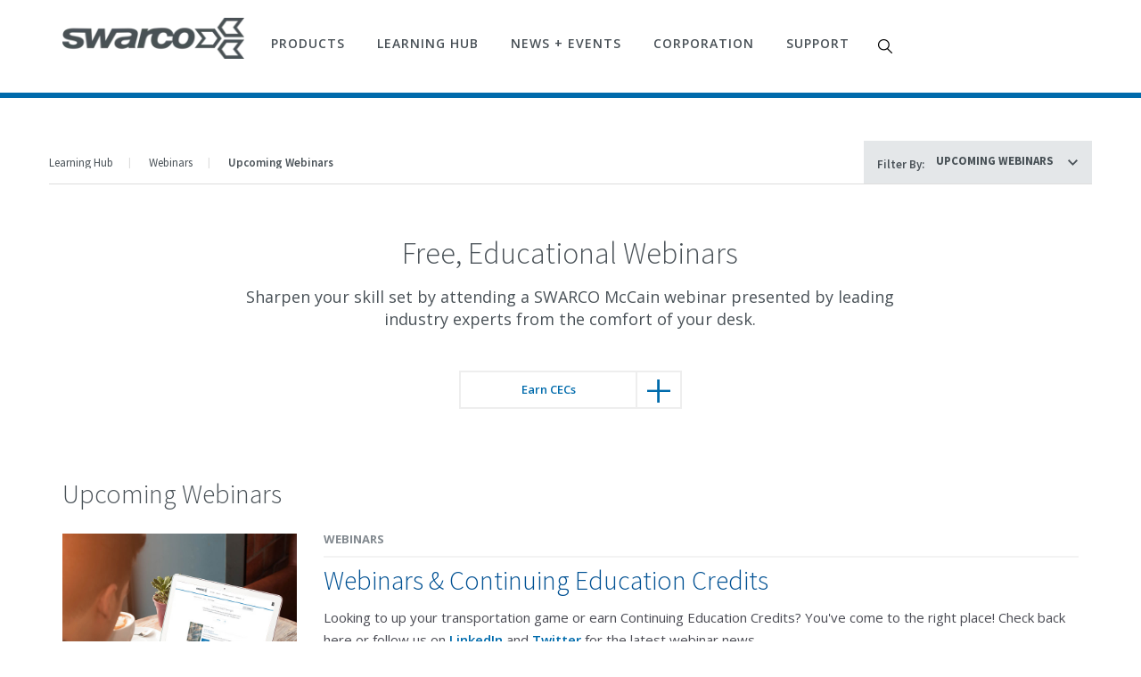

--- FILE ---
content_type: text/html; charset=UTF-8
request_url: https://www.mccain-inc.com/learning-center/webinars?utm_campaign=The%20Source%202020&utm_source=hs_email&utm_medium=email&_hsenc=p2ANqtz--TDoNukmJQ26VjsB2YaSDI5W7DET3E6VmSYbLO3zEwZog-zu_cWb-d5idgzURT-HmkPLbp
body_size: 10231
content:
<!doctype html><html lang="en"><head>
    <meta charset="utf-8">
    <title>SWARCO McCain - Industry and Product Webinars</title>
    <link rel="shortcut icon" href="https://www.mccain-inc.com/hubfs/Images/Logos/SWARCO/Favicon/SWARCO%20favicon%20App%20Icon%202020.png">
    <meta name="description" content="Stay updated with webinars on our latest traffic solutions, updates, and technology. Gain expert insights and expertise from our industry professionals.">
    
    
    
    
    
      <link href="https://fonts.googleapis.com/icon?family=Material+Icons" rel="stylesheet">
    
   
    
    
    
    
    

    
    
    <meta name="viewport" content="width=device-width, initial-scale=1">

    <script src="/hs/hsstatic/jquery-libs/static-1.1/jquery/jquery-1.7.1.js"></script>
<script>hsjQuery = window['jQuery'];</script>
    <meta property="og:description" content="Stay updated with webinars on our latest traffic solutions, updates, and technology. Gain expert insights and expertise from our industry professionals.">
    <meta property="og:title" content="SWARCO McCain - Industry and Product Webinars">
    <meta name="twitter:description" content="Stay updated with webinars on our latest traffic solutions, updates, and technology. Gain expert insights and expertise from our industry professionals.">
    <meta name="twitter:title" content="SWARCO McCain - Industry and Product Webinars">

    

    
  <script id="hs-search-input__valid-content-types" type="application/json">
    [
      
        "SITE_PAGE",
      
        "LANDING_PAGE",
      
        "BLOG_POST",
      
        "LISTING_PAGE",
      
        "KNOWLEDGE_ARTICLE",
      
        "HS_CASE_STUDY"
      
    ]
  </script>

    <style>
a.cta_button{-moz-box-sizing:content-box !important;-webkit-box-sizing:content-box !important;box-sizing:content-box !important;vertical-align:middle}.hs-breadcrumb-menu{list-style-type:none;margin:0px 0px 0px 0px;padding:0px 0px 0px 0px}.hs-breadcrumb-menu-item{float:left;padding:10px 0px 10px 10px}.hs-breadcrumb-menu-divider:before{content:'›';padding-left:10px}.hs-featured-image-link{border:0}.hs-featured-image{float:right;margin:0 0 20px 20px;max-width:50%}@media (max-width: 568px){.hs-featured-image{float:none;margin:0;width:100%;max-width:100%}}.hs-screen-reader-text{clip:rect(1px, 1px, 1px, 1px);height:1px;overflow:hidden;position:absolute !important;width:1px}
</style>

<link rel="stylesheet" href="https://www.mccain-inc.com/hubfs/hub_generated/template_assets/1/38213211880/1768585993176/template_layout.min.css">
<link rel="stylesheet" href="https://www.mccain-inc.com/hubfs/hub_generated/template_assets/1/38213025961/1768585988724/template_main.min.css">
<link rel="stylesheet" href="//fonts.googleapis.com/css?family=Merriweather:400,700|Lato:400,700&amp;display=swap">
<link rel="stylesheet" href="https://fonts.googleapis.com/css2?family=Source+Sans+Pro:ital,wght@0,200;0,300;0,400;0,600;0,700;0,900;1,200;1,300;1,400;1,600;1,700;1,900&amp;display=swap">
<link rel="stylesheet" href="//fonts.googleapis.com/css2?family=Open+Sans+Condensed:ital,wght@0,300;0,700;1,300&amp;display=swap">
<link rel="stylesheet" href="https://fonts.googleapis.com/css2?family=Open+Sans:wght@300;400;600;700;800&amp;display=swap">
<link rel="stylesheet" href="https://www.mccain-inc.com/hubfs/hub_generated/template_assets/1/38213528097/1768585987369/template_theme-overrides.css">
<link rel="stylesheet" href="https://www.mccain-inc.com/hubfs/hub_generated/template_assets/1/38270015372/1768585994428/template_slick-slider.min.css">
<link rel="stylesheet" href="https://7052064.fs1.hubspotusercontent-na1.net/hubfs/7052064/hub_generated/module_assets/1/-2712622/1768583280681/module_search_input.min.css">
<link rel="stylesheet" href="https://www.mccain-inc.com/hubfs/hub_generated/module_assets/1/38213526872/1742161973909/module_Banner.min.css">
<link rel="stylesheet" href="https://www.mccain-inc.com/hubfs/hub_generated/module_assets/1/38313208391/1742161990951/module_Filter_With_Breadcrumb.min.css">
<link rel="stylesheet" href="https://www.mccain-inc.com/hubfs/hub_generated/module_assets/1/38309029746/1742161985440/module_Product_Card.min.css">

  <style>
  #hs_cos_wrapper_widget_1607080589625 hr {
  border:0 none;
  border-bottom-width:2px;
  border-bottom-style:solid;
  border-bottom-color:rgba(243,243,243,1.0);
  margin-left:auto;
  margin-right:auto;
  margin-top:10px;
  margin-bottom:10px;
  width:100%;
}

  </style>

<link rel="stylesheet" href="https://www.mccain-inc.com/hubfs/hub_generated/module_assets/1/38308334105/1742161982417/module_Content_With_Image.min.css">
<style>
  @font-face {
    font-family: "Source Sans Pro";
    font-weight: 400;
    font-style: normal;
    font-display: swap;
    src: url("/_hcms/googlefonts/Source_Sans_Pro/regular.woff2") format("woff2"), url("/_hcms/googlefonts/Source_Sans_Pro/regular.woff") format("woff");
  }
  @font-face {
    font-family: "Source Sans Pro";
    font-weight: 700;
    font-style: normal;
    font-display: swap;
    src: url("/_hcms/googlefonts/Source_Sans_Pro/700.woff2") format("woff2"), url("/_hcms/googlefonts/Source_Sans_Pro/700.woff") format("woff");
  }
  @font-face {
    font-family: "Open Sans";
    font-weight: 400;
    font-style: normal;
    font-display: swap;
    src: url("/_hcms/googlefonts/Open_Sans/regular.woff2") format("woff2"), url("/_hcms/googlefonts/Open_Sans/regular.woff") format("woff");
  }
  @font-face {
    font-family: "Open Sans";
    font-weight: 700;
    font-style: normal;
    font-display: swap;
    src: url("/_hcms/googlefonts/Open_Sans/700.woff2") format("woff2"), url("/_hcms/googlefonts/Open_Sans/700.woff") format("woff");
  }
</style>

<!-- Editor Styles -->
<style id="hs_editor_style" type="text/css">
#hs_cos_wrapper_support_menu .hs-menu-wrapper > ul  { padding-top: 10px !important }
.DND_banner-row-0-force-full-width-section > .row-fluid {
  max-width: none !important;
}
.dnd_area-row-0-force-full-width-section > .row-fluid {
  max-width: none !important;
}
.dnd_area-row-1-force-full-width-section > .row-fluid {
  max-width: none !important;
}
/* HubSpot Styles (default) */
.DND_banner-module-1-hidden {
  display: none !important;
}
.dnd_area-row-1-padding {
  padding-top: 0px !important;
  padding-bottom: 54px !important;
}
.dnd_area-row-2-padding {
  padding-top: 0px !important;
  padding-bottom: 60px !important;
}
</style>
    

    
<!--  Added by GoogleAnalytics4 integration -->
<script>
var _hsp = window._hsp = window._hsp || [];
window.dataLayer = window.dataLayer || [];
function gtag(){dataLayer.push(arguments);}

var useGoogleConsentModeV2 = true;
var waitForUpdateMillis = 1000;


if (!window._hsGoogleConsentRunOnce) {
  window._hsGoogleConsentRunOnce = true;

  gtag('consent', 'default', {
    'ad_storage': 'denied',
    'analytics_storage': 'denied',
    'ad_user_data': 'denied',
    'ad_personalization': 'denied',
    'wait_for_update': waitForUpdateMillis
  });

  if (useGoogleConsentModeV2) {
    _hsp.push(['useGoogleConsentModeV2'])
  } else {
    _hsp.push(['addPrivacyConsentListener', function(consent){
      var hasAnalyticsConsent = consent && (consent.allowed || (consent.categories && consent.categories.analytics));
      var hasAdsConsent = consent && (consent.allowed || (consent.categories && consent.categories.advertisement));

      gtag('consent', 'update', {
        'ad_storage': hasAdsConsent ? 'granted' : 'denied',
        'analytics_storage': hasAnalyticsConsent ? 'granted' : 'denied',
        'ad_user_data': hasAdsConsent ? 'granted' : 'denied',
        'ad_personalization': hasAdsConsent ? 'granted' : 'denied'
      });
    }]);
  }
}

gtag('js', new Date());
gtag('set', 'developer_id.dZTQ1Zm', true);
gtag('config', 'G-5DJECZEMXJ');
</script>
<script async src="https://www.googletagmanager.com/gtag/js?id=G-5DJECZEMXJ"></script>

<!-- /Added by GoogleAnalytics4 integration -->

<!--  Added by GoogleTagManager integration -->
<script>
var _hsp = window._hsp = window._hsp || [];
window.dataLayer = window.dataLayer || [];
function gtag(){dataLayer.push(arguments);}

var useGoogleConsentModeV2 = true;
var waitForUpdateMillis = 1000;



var hsLoadGtm = function loadGtm() {
    if(window._hsGtmLoadOnce) {
      return;
    }

    if (useGoogleConsentModeV2) {

      gtag('set','developer_id.dZTQ1Zm',true);

      gtag('consent', 'default', {
      'ad_storage': 'denied',
      'analytics_storage': 'denied',
      'ad_user_data': 'denied',
      'ad_personalization': 'denied',
      'wait_for_update': waitForUpdateMillis
      });

      _hsp.push(['useGoogleConsentModeV2'])
    }

    (function(w,d,s,l,i){w[l]=w[l]||[];w[l].push({'gtm.start':
    new Date().getTime(),event:'gtm.js'});var f=d.getElementsByTagName(s)[0],
    j=d.createElement(s),dl=l!='dataLayer'?'&l='+l:'';j.async=true;j.src=
    'https://www.googletagmanager.com/gtm.js?id='+i+dl;f.parentNode.insertBefore(j,f);
    })(window,document,'script','dataLayer','GTM-WHJJ363');

    window._hsGtmLoadOnce = true;
};

_hsp.push(['addPrivacyConsentListener', function(consent){
  if(consent.allowed || (consent.categories && consent.categories.analytics)){
    hsLoadGtm();
  }
}]);

</script>

<!-- /Added by GoogleTagManager integration -->

    <link rel="canonical" href="https://www.mccain-inc.com/learning-center/webinars">

<!-- Google Tag Manager -->
<script>(function(w,d,s,l,i){w[l]=w[l]||[];w[l].push({'gtm.start':
new Date().getTime(),event:'gtm.js'});var f=d.getElementsByTagName(s)[0],
j=d.createElement(s),dl=l!='dataLayer'?'&l='+l:'';j.async=true;j.src=
'https://www.googletagmanager.com/gtm.js?id='+i+dl;f.parentNode.insertBefore(j,f);
})(window,document,'script','dataLayer','GTM-WHJJ363');</script>
<!-- End Google Tag Manager -->
<meta property="og:url" content="https://www.mccain-inc.com/learning-center/webinars">
<meta name="twitter:card" content="summary">






    

    <!--  Slick Slider -->
    
    

  <meta name="generator" content="HubSpot"></head>
  <body>
<!--  Added by GoogleTagManager integration -->
<noscript><iframe src="https://www.googletagmanager.com/ns.html?id=GTM-WHJJ363" height="0" width="0" style="display:none;visibility:hidden"></iframe></noscript>

<!-- /Added by GoogleTagManager integration -->

    <div class="body-wrapper   hs-content-id-38354781277 hs-site-page page ">
      
      <div data-global-resource-path="McCain_December_2020/templates/partials/header.html"><header id="tz-header-wrapper" class="affix-top header-style-1 header">
    <div class="container">
      <div class="row" id="header">
        <div id="tz-logo" class="collg2 colmd3 colsm3 colxs12 ">
          
          <div id="hs_cos_wrapper_header_logo" class="hs_cos_wrapper hs_cos_wrapper_widget hs_cos_wrapper_type_module widget-type-logo" style="" data-hs-cos-general-type="widget" data-hs-cos-type="module">
  






















  
  <span id="hs_cos_wrapper_header_logo_hs_logo_widget" class="hs_cos_wrapper hs_cos_wrapper_widget hs_cos_wrapper_type_logo" style="" data-hs-cos-general-type="widget" data-hs-cos-type="logo"><a href="//www.mccain-inc.com" id="hs-link-header_logo_hs_logo_widget" style="border-width:0px;border:0px;"><img src="https://www.mccain-inc.com/hs-fs/hubfs/Images/Logos/SWARCO/Grey/SWARCO%20Logo_Dark%20Grey.png?width=216&amp;height=50&amp;name=SWARCO%20Logo_Dark%20Grey.png" class="hs-image-widget " height="50" style="height: auto;width:216px;border-width:0px;border:0px;" width="216" alt="SWARCO Logo_Dark Grey" title="SWARCO Logo_Dark Grey" srcset="https://www.mccain-inc.com/hs-fs/hubfs/Images/Logos/SWARCO/Grey/SWARCO%20Logo_Dark%20Grey.png?width=108&amp;height=25&amp;name=SWARCO%20Logo_Dark%20Grey.png 108w, https://www.mccain-inc.com/hs-fs/hubfs/Images/Logos/SWARCO/Grey/SWARCO%20Logo_Dark%20Grey.png?width=216&amp;height=50&amp;name=SWARCO%20Logo_Dark%20Grey.png 216w, https://www.mccain-inc.com/hs-fs/hubfs/Images/Logos/SWARCO/Grey/SWARCO%20Logo_Dark%20Grey.png?width=324&amp;height=75&amp;name=SWARCO%20Logo_Dark%20Grey.png 324w, https://www.mccain-inc.com/hs-fs/hubfs/Images/Logos/SWARCO/Grey/SWARCO%20Logo_Dark%20Grey.png?width=432&amp;height=100&amp;name=SWARCO%20Logo_Dark%20Grey.png 432w, https://www.mccain-inc.com/hs-fs/hubfs/Images/Logos/SWARCO/Grey/SWARCO%20Logo_Dark%20Grey.png?width=540&amp;height=125&amp;name=SWARCO%20Logo_Dark%20Grey.png 540w, https://www.mccain-inc.com/hs-fs/hubfs/Images/Logos/SWARCO/Grey/SWARCO%20Logo_Dark%20Grey.png?width=648&amp;height=150&amp;name=SWARCO%20Logo_Dark%20Grey.png 648w" sizes="(max-width: 216px) 100vw, 216px"></a></span>
</div>
        </div>
        <div id="tz-menu" class="collg8 colmd9 colsm9 colxs12 ">
          <!-- MAIN NAVIGATION -->
          <nav id="plazart-mainnav" class="wrap plazart-mainnav navbar-collapse-fixed-top navbar navbar-default">
            <div class="navbar-inner">
              <div class="navbar-header">
                <button type="button" class="btn btn-navbar navbar-toggle" id="toggle">
                  <i class="fa fa-bars"></i>
                </button>
              </div>
              <div class="nav-collapse navbar-collapse collapse always-show" id="toggleMe">
                <div class="custom-menu-primary"><span id="hs_cos_wrapper_header_menu" class="hs_cos_wrapper hs_cos_wrapper_widget hs_cos_wrapper_type_menu" style="" data-hs-cos-general-type="widget" data-hs-cos-type="menu"><div id="hs_menu_wrapper_header_menu" class="hs-menu-wrapper active-branch flyouts hs-menu-flow-horizontal" role="navigation" data-sitemap-name="default" data-menu-id="38258894775" aria-label="Navigation Menu">
 <ul role="menu" class="active-branch">
  <li class="hs-menu-item hs-menu-depth-1 hs-item-has-children" role="none"><a href="https://www.mccain-inc.com/products" aria-haspopup="true" aria-expanded="false" role="menuitem">Products</a>
   <ul role="menu" class="hs-menu-children-wrapper">
    <li class="hs-menu-item hs-menu-depth-2" role="none"><a href="https://www.mccain-inc.com/products" role="menuitem">All Products</a></li>
    <li class="hs-menu-item hs-menu-depth-2 hs-item-has-children" role="none"><a href="https://www.mccain-inc.com/products/cabinets" role="menuitem">Cabinets</a>
     <ul role="menu" class="hs-menu-children-wrapper">
      <li class="hs-menu-item hs-menu-depth-3" role="none"><a href="https://www.mccain-inc.com/products/cabinets" role="menuitem">All Cabinets</a></li>
      <li class="hs-menu-item hs-menu-depth-3" role="none"><a href="https://www.mccain-inc.com/products/cabinets/atc-cabinets" role="menuitem">ATC Cabinets</a></li>
      <li class="hs-menu-item hs-menu-depth-3" role="none"><a href="https://www.mccain-inc.com/products/cabinets/nema-cabinets" role="menuitem">NEMA Cabinets</a></li>
      <li class="hs-menu-item hs-menu-depth-3" role="none"><a href="https://www.mccain-inc.com/products/cabinets/its-cabinets" role="menuitem">ITS Cabinets</a></li>
      <li class="hs-menu-item hs-menu-depth-3" role="none"><a href="https://www.mccain-inc.com/products/cabinets/170-2070-cabinets" role="menuitem">170/2070 Cabinets</a></li>
      <li class="hs-menu-item hs-menu-depth-3" role="none"><a href="https://www.mccain-inc.com/products/cabinets/lx-cabinets" role="menuitem">LX Cabinets</a></li>
      <li class="hs-menu-item hs-menu-depth-3" role="none"><a href="https://www.mccain-inc.com/products/cabinets/battery-backup-cabinets" role="menuitem">Battery Backup Cabinets</a></li>
      <li class="hs-menu-item hs-menu-depth-3" role="none"><a href="https://www.mccain-inc.com/products/cabinets/equipment-cabinets" role="menuitem">Equipment Cabinets</a></li>
      <li class="hs-menu-item hs-menu-depth-3" role="none"><a href="https://www.mccain-inc.com/products/cabinets/cabinet-accessories" role="menuitem">Accessories/Testers</a></li>
      <li class="hs-menu-item hs-menu-depth-3" role="none"><a href="https://www.mccain-inc.com/products/cabinets/cabinet-accessories/atc-cybercabinet" role="menuitem">CyberCabinet</a></li>
     </ul></li>
    <li class="hs-menu-item hs-menu-depth-2 hs-item-has-children" role="none"><a href="https://www.mccain-inc.com/products/controllers" role="menuitem">Controllers</a>
     <ul role="menu" class="hs-menu-children-wrapper">
      <li class="hs-menu-item hs-menu-depth-3" role="none"><a href="https://www.mccain-inc.com/products/controllers" role="menuitem">All Controllers</a></li>
      <li class="hs-menu-item hs-menu-depth-3" role="none"><a href="https://www.mccain-inc.com/products/controllers/2070-controllers" role="menuitem">2070 Controllers</a></li>
      <li class="hs-menu-item hs-menu-depth-3" role="none"><a href="https://www.mccain-inc.com/products/controllers/atc-ex-controllers" role="menuitem">ATC eX Controllers</a></li>
      <li class="hs-menu-item hs-menu-depth-3" role="none"><a href="https://www.mccain-inc.com/products/controllers/nema-controllers" role="menuitem">NEMA Controllers</a></li>
      <li class="hs-menu-item hs-menu-depth-3" role="none"><a href="https://www.mccain-inc.com/products/controllers/modules" role="menuitem">Modules</a></li>
      <li class="hs-menu-item hs-menu-depth-3" role="none"><a href="https://www.mccain-inc.com/products/controllers/testers" role="menuitem">Testers</a></li>
     </ul></li>
    <li class="hs-menu-item hs-menu-depth-2 hs-item-has-children" role="none"><a href="https://www.mccain-inc.com/products/signals" role="menuitem">Signals</a>
     <ul role="menu" class="hs-menu-children-wrapper">
      <li class="hs-menu-item hs-menu-depth-3" role="none"><a href="https://www.mccain-inc.com/products/signals" role="menuitem">All Signals</a></li>
      <li class="hs-menu-item hs-menu-depth-3" role="none"><a href="https://www.mccain-inc.com/products/signals/pedestrian-signals" role="menuitem">Pedestrian Signals</a></li>
      <li class="hs-menu-item hs-menu-depth-3" role="none"><a href="https://www.mccain-inc.com/products/signals/traffic-signals" role="menuitem">Traffic Signals</a></li>
      <li class="hs-menu-item hs-menu-depth-3" role="none"><a href="https://www.mccain-inc.com/products/signals/signal-accessories" role="menuitem">Signal Accessories</a></li>
     </ul></li>
    <li class="hs-menu-item hs-menu-depth-2 hs-item-has-children" role="none"><a href="https://www.mccain-inc.com/products/signs" role="menuitem">Signs</a>
     <ul role="menu" class="hs-menu-children-wrapper">
      <li class="hs-menu-item hs-menu-depth-3" role="none"><a href="https://www.mccain-inc.com/products/signs" role="menuitem">All Signs</a></li>
     </ul></li>
    <li class="hs-menu-item hs-menu-depth-2" role="none"><a href="https://www.mccain-inc.com/sensors-notraffic" role="menuitem">Sensors</a></li>
    <li class="hs-menu-item hs-menu-depth-2 hs-item-has-children" role="none"><a href="https://www.mccain-inc.com/products/software" role="menuitem">Software</a>
     <ul role="menu" class="hs-menu-children-wrapper">
      <li class="hs-menu-item hs-menu-depth-3" role="none"><a href="https://www.mccain-inc.com/products/software" role="menuitem">All Software</a></li>
      <li class="hs-menu-item hs-menu-depth-3" role="none"><a href="https://www.mccain-inc.com/products/software/central-management-systems" role="menuitem">Central Management Systems</a></li>
      <li class="hs-menu-item hs-menu-depth-3" role="none"><a href="https://www.mccain-inc.com/products/software/intersection-control" role="menuitem">Intersection Control</a></li>
      <li class="hs-menu-item hs-menu-depth-3" role="none"><a href="https://www.mccain-inc.com/products/software/ramp-meter" role="menuitem">Ramp Meter</a></li>
     </ul></li>
    <li class="hs-menu-item hs-menu-depth-2" role="none"><a href="https://www.mccain-inc.com/marathonbbs" role="menuitem">Battery Backup Systems</a></li>
   </ul></li>
  <li class="hs-menu-item hs-menu-depth-1 hs-item-has-children active-branch" role="none"><a href="https://www.mccain-inc.com/learning-hub" aria-haspopup="true" aria-expanded="false" role="menuitem">Learning Hub</a>
   <ul role="menu" class="hs-menu-children-wrapper active-branch">
    <li class="hs-menu-item hs-menu-depth-2 active hs-item-has-children active-branch" role="none"><a href="https://www.mccain-inc.com/learning-center/webinars" role="menuitem">Webinars</a>
     <ul role="menu" class="hs-menu-children-wrapper active-branch">
      <li class="hs-menu-item hs-menu-depth-3 active active-branch" role="none"><a href="https://www.mccain-inc.com/learning-center/webinars" role="menuitem">Upcoming Webinars</a></li>
      <li class="hs-menu-item hs-menu-depth-3" role="none"><a href="https://www.mccain-inc.com/learning-center/webinars/webinars-on-demand" role="menuitem">On-Demand Webinars</a></li>
      <li class="hs-menu-item hs-menu-depth-3" role="none"><a href="https://www.mccain-inc.com/learning-center/webinars/webinars-faq" role="menuitem">Webinar FAQs</a></li>
     </ul></li>
    <li class="hs-menu-item hs-menu-depth-2" role="none"><a href="https://www.mccain-inc.com/learning-center/industry-resources" role="menuitem">Industry Resources</a></li>
    <li class="hs-menu-item hs-menu-depth-2" role="none"><a href="https://www.mccain-inc.com/learning-center/product-reference" role="menuitem">Product Reference</a></li>
    <li class="hs-menu-item hs-menu-depth-2" role="none"><a href="https://www.youtube.com/user/McCainInc" role="menuitem">Video Library</a></li>
    <li class="hs-menu-item hs-menu-depth-2" role="none"><a href="https://www.mccain-inc.com/learning-hub/featured-deployments" role="menuitem">Featured Deployments</a></li>
   </ul></li>
  <li class="hs-menu-item hs-menu-depth-1 hs-item-has-children" role="none"><a href="javascript:;" aria-haspopup="true" aria-expanded="false" role="menuitem">News + Events</a>
   <ul role="menu" class="hs-menu-children-wrapper">
    <li class="hs-menu-item hs-menu-depth-2" role="none"><a href="https://www.mccain-inc.com/company/news" role="menuitem">News + Blogs</a></li>
    <li class="hs-menu-item hs-menu-depth-2" role="none"><a href="https://www.mccain-inc.com/company/events" role="menuitem">Events</a></li>
   </ul></li>
  <li class="hs-menu-item hs-menu-depth-1 hs-item-has-children" role="none"><a href="https://www.mccain-inc.com/company/about-us" aria-haspopup="true" aria-expanded="false" role="menuitem">Corporation</a>
   <ul role="menu" class="hs-menu-children-wrapper">
    <li class="hs-menu-item hs-menu-depth-2" role="none"><a href="https://www.mccain-inc.com/company/about-us" role="menuitem">About Us</a></li>
    <li class="hs-menu-item hs-menu-depth-2" role="none"><a href="https://www.mccain-inc.com/company/careers" role="menuitem">Careers</a></li>
    <li class="hs-menu-item hs-menu-depth-2" role="none"><a href="https://www.linkedin.com/company/swarco-mccain-inc" role="menuitem">LinkedIn</a></li>
    <li class="hs-menu-item hs-menu-depth-2" role="none"><a href="https://www.facebook.com/SwarcoMcCain" role="menuitem">Facebook</a></li>
    <li class="hs-menu-item hs-menu-depth-2" role="none"><a href="https://x.com/SWARCO_McCain" role="menuitem">X</a></li>
   </ul></li>
  <li class="hs-menu-item hs-menu-depth-1 hs-item-has-children" role="none"><a href="https://www.mccain-inc.com/contact-us" aria-haspopup="true" aria-expanded="false" role="menuitem">Support</a>
   <ul role="menu" class="hs-menu-children-wrapper">
    <li class="hs-menu-item hs-menu-depth-2" role="none"><a href="https://www.mccain-inc.com/support" role="menuitem">Support Form</a></li>
    <li class="hs-menu-item hs-menu-depth-2" role="none"><a href="https://www.mccain-inc.com/security-incident-report" role="menuitem">Security Incident Report</a></li>
    <li class="hs-menu-item hs-menu-depth-2" role="none"><a href="https://www.mccain-inc.com/rma" role="menuitem">Repair RMA Request</a></li>
    <li class="hs-menu-item hs-menu-depth-2" role="none"><a href="https://www.mccain-inc.com/distributors" role="menuitem">Distribution Network</a></li>
    <li class="hs-menu-item hs-menu-depth-2" role="none"><a href="https://www.mccain-inc.com/swarco-mccain-software-downloads" role="menuitem">Downloads</a></li>
   </ul></li>
 </ul>
</div></span></div>
                <div class="search-icon">
                  <img src="https://www.mccain-inc.com/hubfs/raw_assets/public/McCain_December_2020/images/search.png" alt="Search icon. Magnifying glass.">
                  <div class="search-input">
                    <div id="hs_cos_wrapper_search_input" class="hs_cos_wrapper hs_cos_wrapper_widget hs_cos_wrapper_type_module" style="" data-hs-cos-general-type="widget" data-hs-cos-type="module">




  








<div class="hs-search-field">

    <div class="hs-search-field__bar">
      <form data-hs-do-not-collect="true" action="/hs-search-results">
        
        <input type="text" class="hs-search-field__input" name="term" autocomplete="off" aria-label="Search" placeholder="Search">

        
          
            <input type="hidden" name="type" value="SITE_PAGE">
          
        
          
        
          
            <input type="hidden" name="type" value="BLOG_POST">
          
        
          
        
          
        
          
        

        
      </form>
    </div>
    <ul class="hs-search-field__suggestions"></ul>
</div></div>
                  </div>
                  <div class="active-border"></div>
                </div>
              </div>
            </div>
          </nav>
          <!-- //MAIN NAVIGATION -->
        </div>
        <div id="tz-topright" class="collg2 colmd12 colsm12 colxs12  hidden-sm hidden-md"></div>
      </div>
    </div>
  </header>
</div></div>
      

      
<main class="body-container-wrapper event-page">
  <div class="banner-section">
    <div class="container-fluid banner-area">
<div class="row-fluid-wrapper">
<div class="row-fluid">
<div class="span12 widget-span widget-type-cell " style="" data-widget-type="cell" data-x="0" data-w="12">

<div class="row-fluid-wrapper row-depth-1 row-number-1 dnd-section DND_banner-row-0-force-full-width-section">
<div class="row-fluid ">
<div class="span12 widget-span widget-type-custom_widget DND_banner-module-1-hidden dnd-module" style="" data-widget-type="custom_widget" data-x="0" data-w="12">
<div id="hs_cos_wrapper_DND_banner-module-1" class="hs_cos_wrapper hs_cos_wrapper_widget hs_cos_wrapper_type_module" style="" data-hs-cos-general-type="widget" data-hs-cos-type="module">
<div class="banner" id="DND_banner-module-1">
  
  
  
  <div class="heroalign">
    <img src="https://www.mccain-inc.com/hubfs/Website/Traffic/Learning%20Center/Webinars/webinars_hero.jpg" alt="webinars_hero">
    <div class="banner-bg" style="background-image:url(https://www.mccain-inc.com/hubfs/Website/Traffic/Learning%20Center/Webinars/webinars_hero.jpg);"></div>
  </div>
  
  
  <div class="banner-content">
    <h1>Webinars</h1>
  </div>
</div>


</div>

</div><!--end widget-span -->
</div><!--end row-->
</div><!--end row-wrapper -->

</div><!--end widget-span -->
</div>
</div>
</div>
  </div>
  <div class="container-fluid body-container">
<div class="row-fluid-wrapper">
<div class="row-fluid">
<div class="span12 widget-span widget-type-cell " style="" data-widget-type="cell" data-x="0" data-w="12">

<div class="row-fluid-wrapper row-depth-1 row-number-1 dnd_area-row-0-force-full-width-section dnd-section">
<div class="row-fluid ">
<div class="span12 widget-span widget-type-cell dnd-column" style="" data-widget-type="cell" data-x="0" data-w="12">

<div class="row-fluid-wrapper row-depth-1 row-number-2 dnd-row">
<div class="row-fluid ">
<div class="span12 widget-span widget-type-custom_widget dnd-module" style="" data-widget-type="custom_widget" data-x="0" data-w="12">
<div id="hs_cos_wrapper_widget_1729723551408" class="hs_cos_wrapper hs_cos_wrapper_widget hs_cos_wrapper_type_module" style="" data-hs-cos-general-type="widget" data-hs-cos-type="module"><div class="product-card filter-with-breadcrumb">
  <section id="tz-breadcrumb-wrapper">
    <div class="container">
      <div class="row" id="breadcrumb">
        <div id="tz-breadcrumb" class="collg6 colmd12 colsm12 colxs12 ">
          <div class="breadcrumb-menu-wrapper">
            <span id="hs_cos_wrapper_widget_1729723551408_breadcrumb_menu" class="hs_cos_wrapper hs_cos_wrapper_widget hs_cos_wrapper_type_menu" style="" data-hs-cos-general-type="widget" data-hs-cos-type="menu"><div class="hs-breadcrumb-menu-wrapper" id="hs_menu_wrapper_widget_1729723551408_breadcrumb_menu" role="navigation" data-sitemap-name="default" data-menu-id="38308887196">
 <ul class="hs-breadcrumb-menu">
  <li class="hs-breadcrumb-menu-item first-crumb"><a href="https://www.mccain-inc.com/learning-hub" class="hs-breadcrumb-label">Learning Hub</a><span class="hs-breadcrumb-menu-divider"></span></li>
  <li class="hs-breadcrumb-menu-item"><a href="https://www.mccain-inc.com/learning-center/webinars" class="hs-breadcrumb-label">Webinars</a><span class="hs-breadcrumb-menu-divider"></span></li>
  <li class="hs-breadcrumb-menu-item last-crumb"><span class="hs-breadcrumb-label">Upcoming Webinars</span></li>
 </ul>
</div></span>
          </div>
        </div>
        <div id="tz-filter" class="collg6 colmd12 colsm12 colxs12 ">
          <div class="tz-module module " id="Mod493">
            <div class="module-inner">
              <div class="module-ct">
                <div class="product-filter">
                  <label for="select-filter" class="filter-by">Filter By:</label>
                  <span id="hs_cos_wrapper_widget_1729723551408_filter_menu" class="hs_cos_wrapper hs_cos_wrapper_widget hs_cos_wrapper_type_menu" style="" data-hs-cos-general-type="widget" data-hs-cos-type="menu"><div id="hs_menu_wrapper_widget_1729723551408_filter_menu" class="hs-menu-wrapper active-branch flyouts hs-menu-flow-horizontal" role="navigation" data-sitemap-name="default" data-menu-id="38258894775" aria-label="Navigation Menu">
 <ul role="menu" class="active-branch">
  <li class="hs-menu-item hs-menu-depth-1 hs-item-has-children" role="none"><a href="https://www.mccain-inc.com/products" aria-haspopup="true" aria-expanded="false" role="menuitem">Products</a>
   <ul role="menu" class="hs-menu-children-wrapper">
    <li class="hs-menu-item hs-menu-depth-2" role="none"><a href="https://www.mccain-inc.com/products" role="menuitem">All Products</a></li>
    <li class="hs-menu-item hs-menu-depth-2 hs-item-has-children" role="none"><a href="https://www.mccain-inc.com/products/cabinets" role="menuitem">Cabinets</a>
     <ul role="menu" class="hs-menu-children-wrapper">
      <li class="hs-menu-item hs-menu-depth-3" role="none"><a href="https://www.mccain-inc.com/products/cabinets" role="menuitem">All Cabinets</a></li>
      <li class="hs-menu-item hs-menu-depth-3" role="none"><a href="https://www.mccain-inc.com/products/cabinets/atc-cabinets" role="menuitem">ATC Cabinets</a></li>
      <li class="hs-menu-item hs-menu-depth-3" role="none"><a href="https://www.mccain-inc.com/products/cabinets/nema-cabinets" role="menuitem">NEMA Cabinets</a></li>
      <li class="hs-menu-item hs-menu-depth-3" role="none"><a href="https://www.mccain-inc.com/products/cabinets/its-cabinets" role="menuitem">ITS Cabinets</a></li>
      <li class="hs-menu-item hs-menu-depth-3" role="none"><a href="https://www.mccain-inc.com/products/cabinets/170-2070-cabinets" role="menuitem">170/2070 Cabinets</a></li>
      <li class="hs-menu-item hs-menu-depth-3" role="none"><a href="https://www.mccain-inc.com/products/cabinets/lx-cabinets" role="menuitem">LX Cabinets</a></li>
      <li class="hs-menu-item hs-menu-depth-3" role="none"><a href="https://www.mccain-inc.com/products/cabinets/battery-backup-cabinets" role="menuitem">Battery Backup Cabinets</a></li>
      <li class="hs-menu-item hs-menu-depth-3" role="none"><a href="https://www.mccain-inc.com/products/cabinets/equipment-cabinets" role="menuitem">Equipment Cabinets</a></li>
      <li class="hs-menu-item hs-menu-depth-3" role="none"><a href="https://www.mccain-inc.com/products/cabinets/cabinet-accessories" role="menuitem">Accessories/Testers</a></li>
      <li class="hs-menu-item hs-menu-depth-3" role="none"><a href="https://www.mccain-inc.com/products/cabinets/cabinet-accessories/atc-cybercabinet" role="menuitem">CyberCabinet</a></li>
     </ul></li>
    <li class="hs-menu-item hs-menu-depth-2 hs-item-has-children" role="none"><a href="https://www.mccain-inc.com/products/controllers" role="menuitem">Controllers</a>
     <ul role="menu" class="hs-menu-children-wrapper">
      <li class="hs-menu-item hs-menu-depth-3" role="none"><a href="https://www.mccain-inc.com/products/controllers" role="menuitem">All Controllers</a></li>
      <li class="hs-menu-item hs-menu-depth-3" role="none"><a href="https://www.mccain-inc.com/products/controllers/2070-controllers" role="menuitem">2070 Controllers</a></li>
      <li class="hs-menu-item hs-menu-depth-3" role="none"><a href="https://www.mccain-inc.com/products/controllers/atc-ex-controllers" role="menuitem">ATC eX Controllers</a></li>
      <li class="hs-menu-item hs-menu-depth-3" role="none"><a href="https://www.mccain-inc.com/products/controllers/nema-controllers" role="menuitem">NEMA Controllers</a></li>
      <li class="hs-menu-item hs-menu-depth-3" role="none"><a href="https://www.mccain-inc.com/products/controllers/modules" role="menuitem">Modules</a></li>
      <li class="hs-menu-item hs-menu-depth-3" role="none"><a href="https://www.mccain-inc.com/products/controllers/testers" role="menuitem">Testers</a></li>
     </ul></li>
    <li class="hs-menu-item hs-menu-depth-2 hs-item-has-children" role="none"><a href="https://www.mccain-inc.com/products/signals" role="menuitem">Signals</a>
     <ul role="menu" class="hs-menu-children-wrapper">
      <li class="hs-menu-item hs-menu-depth-3" role="none"><a href="https://www.mccain-inc.com/products/signals" role="menuitem">All Signals</a></li>
      <li class="hs-menu-item hs-menu-depth-3" role="none"><a href="https://www.mccain-inc.com/products/signals/pedestrian-signals" role="menuitem">Pedestrian Signals</a></li>
      <li class="hs-menu-item hs-menu-depth-3" role="none"><a href="https://www.mccain-inc.com/products/signals/traffic-signals" role="menuitem">Traffic Signals</a></li>
      <li class="hs-menu-item hs-menu-depth-3" role="none"><a href="https://www.mccain-inc.com/products/signals/signal-accessories" role="menuitem">Signal Accessories</a></li>
     </ul></li>
    <li class="hs-menu-item hs-menu-depth-2 hs-item-has-children" role="none"><a href="https://www.mccain-inc.com/products/signs" role="menuitem">Signs</a>
     <ul role="menu" class="hs-menu-children-wrapper">
      <li class="hs-menu-item hs-menu-depth-3" role="none"><a href="https://www.mccain-inc.com/products/signs" role="menuitem">All Signs</a></li>
     </ul></li>
    <li class="hs-menu-item hs-menu-depth-2" role="none"><a href="https://www.mccain-inc.com/sensors-notraffic" role="menuitem">Sensors</a></li>
    <li class="hs-menu-item hs-menu-depth-2 hs-item-has-children" role="none"><a href="https://www.mccain-inc.com/products/software" role="menuitem">Software</a>
     <ul role="menu" class="hs-menu-children-wrapper">
      <li class="hs-menu-item hs-menu-depth-3" role="none"><a href="https://www.mccain-inc.com/products/software" role="menuitem">All Software</a></li>
      <li class="hs-menu-item hs-menu-depth-3" role="none"><a href="https://www.mccain-inc.com/products/software/central-management-systems" role="menuitem">Central Management Systems</a></li>
      <li class="hs-menu-item hs-menu-depth-3" role="none"><a href="https://www.mccain-inc.com/products/software/intersection-control" role="menuitem">Intersection Control</a></li>
      <li class="hs-menu-item hs-menu-depth-3" role="none"><a href="https://www.mccain-inc.com/products/software/ramp-meter" role="menuitem">Ramp Meter</a></li>
     </ul></li>
    <li class="hs-menu-item hs-menu-depth-2" role="none"><a href="https://www.mccain-inc.com/marathonbbs" role="menuitem">Battery Backup Systems</a></li>
   </ul></li>
  <li class="hs-menu-item hs-menu-depth-1 hs-item-has-children active-branch" role="none"><a href="https://www.mccain-inc.com/learning-hub" aria-haspopup="true" aria-expanded="false" role="menuitem">Learning Hub</a>
   <ul role="menu" class="hs-menu-children-wrapper active-branch">
    <li class="hs-menu-item hs-menu-depth-2 active hs-item-has-children active-branch" role="none"><a href="https://www.mccain-inc.com/learning-center/webinars" role="menuitem">Webinars</a>
     <ul role="menu" class="hs-menu-children-wrapper active-branch">
      <li class="hs-menu-item hs-menu-depth-3 active active-branch" role="none"><a href="https://www.mccain-inc.com/learning-center/webinars" role="menuitem">Upcoming Webinars</a></li>
      <li class="hs-menu-item hs-menu-depth-3" role="none"><a href="https://www.mccain-inc.com/learning-center/webinars/webinars-on-demand" role="menuitem">On-Demand Webinars</a></li>
      <li class="hs-menu-item hs-menu-depth-3" role="none"><a href="https://www.mccain-inc.com/learning-center/webinars/webinars-faq" role="menuitem">Webinar FAQs</a></li>
     </ul></li>
    <li class="hs-menu-item hs-menu-depth-2" role="none"><a href="https://www.mccain-inc.com/learning-center/industry-resources" role="menuitem">Industry Resources</a></li>
    <li class="hs-menu-item hs-menu-depth-2" role="none"><a href="https://www.mccain-inc.com/learning-center/product-reference" role="menuitem">Product Reference</a></li>
    <li class="hs-menu-item hs-menu-depth-2" role="none"><a href="https://www.youtube.com/user/McCainInc" role="menuitem">Video Library</a></li>
    <li class="hs-menu-item hs-menu-depth-2" role="none"><a href="https://www.mccain-inc.com/learning-hub/featured-deployments" role="menuitem">Featured Deployments</a></li>
   </ul></li>
  <li class="hs-menu-item hs-menu-depth-1 hs-item-has-children" role="none"><a href="javascript:;" aria-haspopup="true" aria-expanded="false" role="menuitem">News + Events</a>
   <ul role="menu" class="hs-menu-children-wrapper">
    <li class="hs-menu-item hs-menu-depth-2" role="none"><a href="https://www.mccain-inc.com/company/news" role="menuitem">News + Blogs</a></li>
    <li class="hs-menu-item hs-menu-depth-2" role="none"><a href="https://www.mccain-inc.com/company/events" role="menuitem">Events</a></li>
   </ul></li>
  <li class="hs-menu-item hs-menu-depth-1 hs-item-has-children" role="none"><a href="https://www.mccain-inc.com/company/about-us" aria-haspopup="true" aria-expanded="false" role="menuitem">Corporation</a>
   <ul role="menu" class="hs-menu-children-wrapper">
    <li class="hs-menu-item hs-menu-depth-2" role="none"><a href="https://www.mccain-inc.com/company/about-us" role="menuitem">About Us</a></li>
    <li class="hs-menu-item hs-menu-depth-2" role="none"><a href="https://www.mccain-inc.com/company/careers" role="menuitem">Careers</a></li>
    <li class="hs-menu-item hs-menu-depth-2" role="none"><a href="https://www.linkedin.com/company/swarco-mccain-inc" role="menuitem">LinkedIn</a></li>
    <li class="hs-menu-item hs-menu-depth-2" role="none"><a href="https://www.facebook.com/SwarcoMcCain" role="menuitem">Facebook</a></li>
    <li class="hs-menu-item hs-menu-depth-2" role="none"><a href="https://x.com/SWARCO_McCain" role="menuitem">X</a></li>
   </ul></li>
  <li class="hs-menu-item hs-menu-depth-1 hs-item-has-children" role="none"><a href="https://www.mccain-inc.com/contact-us" aria-haspopup="true" aria-expanded="false" role="menuitem">Support</a>
   <ul role="menu" class="hs-menu-children-wrapper">
    <li class="hs-menu-item hs-menu-depth-2" role="none"><a href="https://www.mccain-inc.com/support" role="menuitem">Support Form</a></li>
    <li class="hs-menu-item hs-menu-depth-2" role="none"><a href="https://www.mccain-inc.com/security-incident-report" role="menuitem">Security Incident Report</a></li>
    <li class="hs-menu-item hs-menu-depth-2" role="none"><a href="https://www.mccain-inc.com/rma" role="menuitem">Repair RMA Request</a></li>
    <li class="hs-menu-item hs-menu-depth-2" role="none"><a href="https://www.mccain-inc.com/distributors" role="menuitem">Distribution Network</a></li>
    <li class="hs-menu-item hs-menu-depth-2" role="none"><a href="https://www.mccain-inc.com/swarco-mccain-software-downloads" role="menuitem">Downloads</a></li>
   </ul></li>
 </ul>
</div></span>
                </div>
              </div>
            </div>
          </div>
        </div>
      </div>
    </div>
  </section>
</div></div>

</div><!--end widget-span -->
</div><!--end row-->
</div><!--end row-wrapper -->

</div><!--end widget-span -->
</div><!--end row-->
</div><!--end row-wrapper -->

<div class="row-fluid-wrapper row-depth-1 row-number-3 dnd_area-row-1-padding dnd-section dnd_area-row-1-force-full-width-section">
<div class="row-fluid ">
<div class="span12 widget-span widget-type-cell dnd-column" style="" data-widget-type="cell" data-x="0" data-w="12">

<div class="row-fluid-wrapper row-depth-1 row-number-4 dnd-row">
<div class="row-fluid ">
<div class="span12 widget-span widget-type-custom_widget dnd-module" style="" data-widget-type="custom_widget" data-x="0" data-w="12">
<div id="hs_cos_wrapper_widget_1607068928020" class="hs_cos_wrapper hs_cos_wrapper_widget hs_cos_wrapper_type_module" style="" data-hs-cos-general-type="widget" data-hs-cos-type="module"><div class="product-card">
  <!-- Breadcrumb and Filter -->
  

  <!-- Accordion and Content Section -->
  
  <section id="tz-introduction-wrapper">
    <div class="container">
      <div class="row" id="introduction">
        <div id="tz-introduction" class="collg12 colmd12 colsm12 colxs12 ">
          <div class="custom">
            
            <div class="introduction">
              <h2>Free, Educational Webinars</h2>
<p>Sharpen your skill set by attending a SWARCO McCain webinar presented by leading industry experts from the comfort of your desk.</p>
            </div>
            
            
            <div class="webinar_toggle" id="toggle1">
              <div class="left"><div id="hs_cos_wrapper_widget_1607068928020_" class="hs_cos_wrapper hs_cos_wrapper_widget hs_cos_wrapper_type_inline_text" style="" data-hs-cos-general-type="widget" data-hs-cos-type="inline_text" data-hs-cos-field="middle_section.accordionlabel">Earn CECs</div></div>
              <div class="right">+</div>
            </div>
            <div class="colmd10 colmdoffset1 colsm12 toggle-steps" id="toggleMe1">
              
              <div class="collg4 colmd4 colsm12 colxs12">
                <div class="webinar_steps">
                  <div class="steps_title">Step 1</div>
                  <ul class="steps_list">
                    <li>Register and complete each webinar you're interested in.</li>
                  </ul>
                </div>
              </div>
              
              <div class="collg4 colmd4 colsm12 colxs12">
                <div class="webinar_steps">
                  <div class="steps_title">Step 2</div>
                  <ul class="steps_list">
                    <li>Wait for a follow up email containing a link to the certificate of completion.</li>
                  </ul>
                </div>
              </div>
              
              <div class="collg4 colmd4 colsm12 colxs12">
                <div class="webinar_steps">
                  <div class="steps_title">Step 3</div>
                  <ul class="steps_list">
                    <li>Submit the certificate to your organization for credits.</li>
                  </ul>
                </div>
              </div>
              
            </div>
            
          </div>
        </div>
      </div>
    </div>
  </section>
  

  <!-- Bottom Post Items -->
  <section id="tz-listing-wrapper">
    <div class="container">
      <div class="row" id="listing">
        <div class="collg12">
        <div class="upcoming-events-title">Upcoming Webinars</div></div>
        <div id="tz-list" class="col collg12 colmd12 colsm12 colxs12 ">
          <div class="upcoming-webinars">
            <div class="listing_page">
              <div class="mod_flexicontent_standard">
                
									
                
									
                
									
                
									
                
									
                
									
                
									
                
									
                
									
                
									
                
									
                
									
                
									
                
									
                
									
                
									
                
									
										<div class="mod_flexicontent_standard_wrapper AllCategories  Webinars">
											<div class="content_standard">
												
												<div class="collg3 colmd3 colsm12 colxs12">
													<div class="item-image">
														<img src="https://www.mccain-inc.com/hubfs/Website/Traffic/04_McCain%20University/Webinar-General.jpg" alt="Webinar-General">
													</div>
												</div>
												
												<div class="collg9 colmd9 colsm12 colxs12">
													<div class="fc-block fcitem-fields">
														<div class="item-details-text">
															<ul>
																
																<li class="item-details-cat">Webinars</li>
																
																
																
																
																
																
																
																
															</ul>
														</div>
													</div>
													<h2 class="fcitem_title">Webinars &amp; Continuing Education Credits</h2>
													
													<div class="fcitem_text"><p>Looking to up your transportation game or earn Continuing Education Credits? You've come to the right place! Check back here or follow us on <a href="https://www.linkedin.com/company/mccain-inc" target="_blank" rel="noopener">LinkedIn</a> and <a href="https://twitter.com/mccain_inc" target="_blank" rel="noopener">Twitter</a> for the latest webinar news.</p></div>
													
													
													
													
													
													
													<a class="mcbutton blue" href="https://www.mccain-inc.com/learning-center/webinars/webinars-on-demand">
														View On-Demand Webinars
													</a>
													
                          
													<span id="hs_cos_wrapper_widget_1607068928020_" class="hs_cos_wrapper hs_cos_wrapper_widget hs_cos_wrapper_type_cta" style="" data-hs-cos-general-type="widget" data-hs-cos-type="cta"></span>
													
												</div>
												<div class="clearfix"></div>
											</div>
										</div>
									
                
              </div>
            </div>
          </div>
        </div>
      </div>
    </div>
  </section>

</div></div>

</div><!--end widget-span -->
</div><!--end row-->
</div><!--end row-wrapper -->

<div class="row-fluid-wrapper row-depth-1 row-number-5 dnd-row">
<div class="row-fluid ">
<div class="span12 widget-span widget-type-custom_widget dnd-module" style="" data-widget-type="custom_widget" data-x="0" data-w="12">
<div id="hs_cos_wrapper_widget_1607080589625" class="hs_cos_wrapper hs_cos_wrapper_widget hs_cos_wrapper_type_module" style="" data-hs-cos-general-type="widget" data-hs-cos-type="module">







<hr></div>

</div><!--end widget-span -->
</div><!--end row-->
</div><!--end row-wrapper -->

</div><!--end widget-span -->
</div><!--end row-->
</div><!--end row-wrapper -->

<div class="row-fluid-wrapper row-depth-1 row-number-6 dnd_area-row-2-padding dnd-section">
<div class="row-fluid ">
<div class="span6 widget-span widget-type-cell dnd-column" style="" data-widget-type="cell" data-x="0" data-w="6">

<div class="row-fluid-wrapper row-depth-1 row-number-7 dnd-row">
<div class="row-fluid ">
<div class="span12 widget-span widget-type-custom_widget dnd-module" style="" data-widget-type="custom_widget" data-x="0" data-w="12">
<div id="hs_cos_wrapper_widget_1607080743016" class="hs_cos_wrapper hs_cos_wrapper_widget hs_cos_wrapper_type_module" style="" data-hs-cos-general-type="widget" data-hs-cos-type="module"><div class="content-with-image-wrapper">
  <div class="col-lg-6">
    <div class="custom-content-with-image">
      <div class="section_callout_center">
        
        
        
        
        

        

          <img style="max-width: px" src="https://www.mccain-inc.com/hubfs/Website/Traffic/04_McCain%20University/Webinars/webinar-on-demand_callout.jpg" alt="webinar-on-demand_callout">
          
        <h2>   
          <a href="https://www.mccain-inc.com/learning-center/webinars/webinars-on-demand">
            <span>Webinars On Demand</span> </a></h2>
        <div class="intro-text">Watch recordings of our most popular webinars at your leisure on a computer, tablet, or mobile device.</div>
        <a href="https://www.mccain-inc.com/learning-center/webinars/webinars-on-demand" class="mcbutton blue">BROWSE WEBINARS</a>
      </div>
    </div>
  </div>
</div></div>

</div><!--end widget-span -->
</div><!--end row-->
</div><!--end row-wrapper -->

</div><!--end widget-span -->
<div class="span6 widget-span widget-type-cell dnd-column" style="" data-widget-type="cell" data-x="6" data-w="6">

<div class="row-fluid-wrapper row-depth-1 row-number-8 dnd-row">
<div class="row-fluid ">
<div class="span12 widget-span widget-type-custom_widget dnd-module" style="" data-widget-type="custom_widget" data-x="0" data-w="12">
<div id="hs_cos_wrapper_module_16070808716953" class="hs_cos_wrapper hs_cos_wrapper_widget hs_cos_wrapper_type_module" style="" data-hs-cos-general-type="widget" data-hs-cos-type="module"><div class="content-with-image-wrapper">
  <div class="col-lg-6">
    <div class="custom-content-with-image">
      <div class="section_callout_center">
        
        
        
        
        

        

          <img style="max-width: px" src="https://www.mccain-inc.com/hubfs/McCain_December_2020/images/webinar-FAQs_callout.jpg" alt="Webinars FAQs">
          
        <h2>   <span>Webinars FAQs</span> </h2>
        <div class="intro-text">Get answers to the most frequently asked questions about SWARCO McCain webinars such as how to get Continuing Education Credits (CEC).</div>
        <a href="https://www.mccain-inc.com/learning-center/webinars/webinars-faq" class="mcbutton blue">VIEW FAQS</a>
      </div>
    </div>
  </div>
</div></div>

</div><!--end widget-span -->
</div><!--end row-->
</div><!--end row-wrapper -->

</div><!--end widget-span -->
</div><!--end row-->
</div><!--end row-wrapper -->

</div><!--end widget-span -->
</div>
</div>
</div>
</main>


      
      <div data-global-resource-path="McCain_December_2020/templates/partials/footer.html"><div class="footer" id="footer-wrapper">
  <section id="tz-bottom-wrapper" class="footer-style ">
    <div class="container">
      <div class="row" id="bottom">
        <div id="tz-bottom1" class="collg2 colmd12 colsm2 colxs12 ">
          <div class="tz-module module " id="Mod443">
            <div class="module-inner">
              <div id="hs_cos_wrapper_menu_title" class="hs_cos_wrapper hs_cos_wrapper_widget hs_cos_wrapper_type_module widget-type-rich_text" style="" data-hs-cos-general-type="widget" data-hs-cos-type="module"><span id="hs_cos_wrapper_menu_title_" class="hs_cos_wrapper hs_cos_wrapper_widget hs_cos_wrapper_type_rich_text" style="" data-hs-cos-general-type="widget" data-hs-cos-type="rich_text"><h3><span>Products</span></h3></span></div>
              <div class="module-ct">
                <span id="hs_cos_wrapper_products_menu" class="hs_cos_wrapper hs_cos_wrapper_widget hs_cos_wrapper_type_menu" style="" data-hs-cos-general-type="widget" data-hs-cos-type="menu"><div id="hs_menu_wrapper_products_menu" class="hs-menu-wrapper active-branch flyouts hs-menu-flow-horizontal" role="navigation" data-sitemap-name="default" data-menu-id="38257869637" aria-label="Navigation Menu">
 <ul role="menu">
  <li class="hs-menu-item hs-menu-depth-1" role="none"><a href="https://www.mccain-inc.com/products/cabinets" role="menuitem">Cabinets</a></li>
  <li class="hs-menu-item hs-menu-depth-1" role="none"><a href="https://www.mccain-inc.com/products/controllers" role="menuitem">Controllers</a></li>
  <li class="hs-menu-item hs-menu-depth-1" role="none"><a href="https://www.mccain-inc.com/products/signals" role="menuitem">Signals</a></li>
  <li class="hs-menu-item hs-menu-depth-1" role="none"><a href="https://www.mccain-inc.com/products/signs" role="menuitem">Signs</a></li>
  <li class="hs-menu-item hs-menu-depth-1" role="none"><a href="https://www.mccain-inc.com/products/software" role="menuitem">Software</a></li>
 </ul>
</div></span>
              </div>
            </div>
          </div>
        </div>
        <div id="tz-bottom2" class="collg3 colmd12 colsm3 colxs12 ">
          <div class="tz-module module " id="Mod444">
            <div class="module-inner">
              <div id="hs_cos_wrapper_menu_title1" class="hs_cos_wrapper hs_cos_wrapper_widget hs_cos_wrapper_type_module widget-type-rich_text" style="" data-hs-cos-general-type="widget" data-hs-cos-type="module"><span id="hs_cos_wrapper_menu_title1_" class="hs_cos_wrapper hs_cos_wrapper_widget hs_cos_wrapper_type_rich_text" style="" data-hs-cos-general-type="widget" data-hs-cos-type="rich_text"><h3><span>Learning Hub</span></h3></span></div>
              <div class="module-ct">
                <span id="hs_cos_wrapper_mcCain_university_menu" class="hs_cos_wrapper hs_cos_wrapper_widget hs_cos_wrapper_type_menu" style="" data-hs-cos-general-type="widget" data-hs-cos-type="menu"><div id="hs_menu_wrapper_mcCain_university_menu" class="hs-menu-wrapper active-branch flyouts hs-menu-flow-horizontal" role="navigation" data-sitemap-name="default" data-menu-id="38257869668" aria-label="Navigation Menu">
 <ul role="menu" class="active-branch">
  <li class="hs-menu-item hs-menu-depth-1 active active-branch" role="none"><a href="https://www.mccain-inc.com/learning-center/webinars" role="menuitem">Webinars</a></li>
  <li class="hs-menu-item hs-menu-depth-1" role="none"><a href="https://www.mccain-inc.com/learning-center/industry-resources" role="menuitem">Industry Resources</a></li>
  <li class="hs-menu-item hs-menu-depth-1" role="none"><a href="https://www.mccain-inc.com/learning-center/product-reference" role="menuitem">Product Reference</a></li>
  <li class="hs-menu-item hs-menu-depth-1" role="none"><a href="https://www.youtube.com/user/McCainInc" role="menuitem">Video Library</a></li>
  <li class="hs-menu-item hs-menu-depth-1" role="none"><a href="https://www.flipsnack.com/9EC66966AED/featured-deployment-portfolio/full-view.html" role="menuitem">Featured Deployments</a></li>
 </ul>
</div></span>
              </div>
            </div>
          </div>
        </div>
        <div id="tz-bottom3" class="collg2 colmd2 colsm2 colxs2 ">
          <div class="tz-module module " id="Mod445">
            <div class="module-inner">
              <div id="hs_cos_wrapper_menu_title2" class="hs_cos_wrapper hs_cos_wrapper_widget hs_cos_wrapper_type_module widget-type-rich_text" style="" data-hs-cos-general-type="widget" data-hs-cos-type="module"><span id="hs_cos_wrapper_menu_title2_" class="hs_cos_wrapper hs_cos_wrapper_widget hs_cos_wrapper_type_rich_text" style="" data-hs-cos-general-type="widget" data-hs-cos-type="rich_text"><h3><span>Corporation</span></h3></span></div>
              <div class="module-ct">
                <span id="hs_cos_wrapper_company_menu" class="hs_cos_wrapper hs_cos_wrapper_widget hs_cos_wrapper_type_menu" style="" data-hs-cos-general-type="widget" data-hs-cos-type="menu"><div id="hs_menu_wrapper_company_menu" class="hs-menu-wrapper active-branch flyouts hs-menu-flow-horizontal" role="navigation" data-sitemap-name="default" data-menu-id="38257391956" aria-label="Navigation Menu">
 <ul role="menu">
  <li class="hs-menu-item hs-menu-depth-1" role="none"><a href="https://www.mccain-inc.com/company/about-us" role="menuitem">About Us</a></li>
  <li class="hs-menu-item hs-menu-depth-1" role="none"><a href="https://www.mccain-inc.com/company/careers" role="menuitem">Careers</a></li>
  <li class="hs-menu-item hs-menu-depth-1" role="none"><a href="https://www.mccain-inc.com/company/news" role="menuitem">News</a></li>
  <li class="hs-menu-item hs-menu-depth-1" role="none"><a href="https://www.mccain-inc.com/company/events" role="menuitem">Events</a></li>
  <li class="hs-menu-item hs-menu-depth-1" role="none"><a href="https://www.mccain-inc.com/contact-us" role="menuitem">Contact Us </a></li>
 </ul>
</div></span>
              </div>
            </div>
          </div>
        </div>
        <div id="tz-bottom4" class="collg2 colmd4 colsm6 colxs6 ">
          <div class="tz-module module " id="Mod470">
            <div class="module-inner">
                        <div id="hs_cos_wrapper_module-title" class="hs_cos_wrapper hs_cos_wrapper_widget hs_cos_wrapper_type_module widget-type-rich_text" style="" data-hs-cos-general-type="widget" data-hs-cos-type="module"><span id="hs_cos_wrapper_module-title_" class="hs_cos_wrapper hs_cos_wrapper_widget hs_cos_wrapper_type_rich_text" style="" data-hs-cos-general-type="widget" data-hs-cos-type="rich_text"><h3><span>Support</span></h3></span></div>
              <div class="module-ct">
                         <span id="hs_cos_wrapper_support_menu" class="hs_cos_wrapper hs_cos_wrapper_widget hs_cos_wrapper_type_menu" style="" data-hs-cos-general-type="widget" data-hs-cos-type="menu"><div id="hs_menu_wrapper_support_menu" class="hs-menu-wrapper active-branch flyouts hs-menu-flow-horizontal" role="navigation" data-sitemap-name="default" data-menu-id="147644665648" aria-label="Navigation Menu">
 <ul role="menu">
  <li class="hs-menu-item hs-menu-depth-1" role="none"><a href="javascript:;" role="menuitem">888.262.2246</a></li>
  <li class="hs-menu-item hs-menu-depth-1" role="none"><a href="https://www.mccain-inc.com/support" role="menuitem">Support Form</a></li>
  <li class="hs-menu-item hs-menu-depth-1" role="none"><a href="https://www.mccain-inc.com/security-incident-report" role="menuitem">Security Incident Report</a></li>
  <li class="hs-menu-item hs-menu-depth-1" role="none"><a href="https://www.mccain-inc.com/rma" role="menuitem">Repair RMA Request</a></li>
  <li class="hs-menu-item hs-menu-depth-1" role="none"><a href="https://www.mccain-inc.com/distributors" role="menuitem">Distribution Network</a></li>
 </ul>
</div></span>
              </div> 
            </div>
           </div>
          </div>
                      <div class="collg2 colmd6 colsm6 colxs6 module-title follow-us">
                        <div id="hs_cos_wrapper_follow-us" class="hs_cos_wrapper hs_cos_wrapper_widget hs_cos_wrapper_type_module widget-type-rich_text" style="" data-hs-cos-general-type="widget" data-hs-cos-type="module"><span id="hs_cos_wrapper_follow-us_" class="hs_cos_wrapper hs_cos_wrapper_widget hs_cos_wrapper_type_rich_text" style="" data-hs-cos-general-type="widget" data-hs-cos-type="rich_text"><h3 style="text-align: left;"><span>Follow Us</span></h3></span></div>
                        <div class="follow-us-content">
                          <div id="hs_cos_wrapper_follow-us-content" class="hs_cos_wrapper hs_cos_wrapper_widget hs_cos_wrapper_type_module widget-type-rich_text" style="" data-hs-cos-general-type="widget" data-hs-cos-type="module"><span id="hs_cos_wrapper_follow-us-content_" class="hs_cos_wrapper hs_cos_wrapper_widget hs_cos_wrapper_type_rich_text" style="" data-hs-cos-general-type="widget" data-hs-cos-type="rich_text"><a href="https://www.linkedin.com/company/swarco-mccain-inc" rel="noopener" target="_blank" linktext="">&nbsp;<img src="https://www.mccain-inc.com/hs-fs/hubfs/Images/social%20media/Icons/SWARCO_socialmedia_dark_linkedin.png?width=30&amp;height=30&amp;name=SWARCO_socialmedia_dark_linkedin.png" alt="SWARCO_socialmedia_dark_linkedin" width="30" height="30" loading="lazy" style="height: auto; max-width: 100%; width: 30px; float: left;" srcset="https://www.mccain-inc.com/hs-fs/hubfs/Images/social%20media/Icons/SWARCO_socialmedia_dark_linkedin.png?width=15&amp;height=15&amp;name=SWARCO_socialmedia_dark_linkedin.png 15w, https://www.mccain-inc.com/hs-fs/hubfs/Images/social%20media/Icons/SWARCO_socialmedia_dark_linkedin.png?width=30&amp;height=30&amp;name=SWARCO_socialmedia_dark_linkedin.png 30w, https://www.mccain-inc.com/hs-fs/hubfs/Images/social%20media/Icons/SWARCO_socialmedia_dark_linkedin.png?width=45&amp;height=45&amp;name=SWARCO_socialmedia_dark_linkedin.png 45w, https://www.mccain-inc.com/hs-fs/hubfs/Images/social%20media/Icons/SWARCO_socialmedia_dark_linkedin.png?width=60&amp;height=60&amp;name=SWARCO_socialmedia_dark_linkedin.png 60w, https://www.mccain-inc.com/hs-fs/hubfs/Images/social%20media/Icons/SWARCO_socialmedia_dark_linkedin.png?width=75&amp;height=75&amp;name=SWARCO_socialmedia_dark_linkedin.png 75w, https://www.mccain-inc.com/hs-fs/hubfs/Images/social%20media/Icons/SWARCO_socialmedia_dark_linkedin.png?width=90&amp;height=90&amp;name=SWARCO_socialmedia_dark_linkedin.png 90w" sizes="(max-width: 30px) 100vw, 30px"></a> <a href="https://www.facebook.com/SwarcoMcCain" rel="noopener" target="_blank" linktext="">&nbsp;<img src="https://www.mccain-inc.com/hs-fs/hubfs/Images/social%20media/Icons/SWARCO_socialmedia_dark_fb.png?width=30&amp;height=30&amp;name=SWARCO_socialmedia_dark_fb.png" alt="SWARCO_socialmedia_dark_fb" width="30" height="30" loading="lazy" style="height: auto; max-width: 100%; width: 30px; margin: 0px 5px; float: left;" srcset="https://www.mccain-inc.com/hs-fs/hubfs/Images/social%20media/Icons/SWARCO_socialmedia_dark_fb.png?width=15&amp;height=15&amp;name=SWARCO_socialmedia_dark_fb.png 15w, https://www.mccain-inc.com/hs-fs/hubfs/Images/social%20media/Icons/SWARCO_socialmedia_dark_fb.png?width=30&amp;height=30&amp;name=SWARCO_socialmedia_dark_fb.png 30w, https://www.mccain-inc.com/hs-fs/hubfs/Images/social%20media/Icons/SWARCO_socialmedia_dark_fb.png?width=45&amp;height=45&amp;name=SWARCO_socialmedia_dark_fb.png 45w, https://www.mccain-inc.com/hs-fs/hubfs/Images/social%20media/Icons/SWARCO_socialmedia_dark_fb.png?width=60&amp;height=60&amp;name=SWARCO_socialmedia_dark_fb.png 60w, https://www.mccain-inc.com/hs-fs/hubfs/Images/social%20media/Icons/SWARCO_socialmedia_dark_fb.png?width=75&amp;height=75&amp;name=SWARCO_socialmedia_dark_fb.png 75w, https://www.mccain-inc.com/hs-fs/hubfs/Images/social%20media/Icons/SWARCO_socialmedia_dark_fb.png?width=90&amp;height=90&amp;name=SWARCO_socialmedia_dark_fb.png 90w" sizes="(max-width: 30px) 100vw, 30px"></a> <a href="https://twitter.com/McCain_Inc" rel="noopener" target="_blank" linktext="">&nbsp;<img src="https://www.mccain-inc.com/hs-fs/hubfs/Images/social%20media/Icons/SWARCO_socialmedia_dark_twitter.png?width=30&amp;height=30&amp;name=SWARCO_socialmedia_dark_twitter.png" alt="SWARCO_socialmedia_dark_twitter" width="30" height="30" loading="lazy" style="height: auto; max-width: 100%; width: 30px; margin: 0px 5px 0px 0px; float: left;" srcset="https://www.mccain-inc.com/hs-fs/hubfs/Images/social%20media/Icons/SWARCO_socialmedia_dark_twitter.png?width=15&amp;height=15&amp;name=SWARCO_socialmedia_dark_twitter.png 15w, https://www.mccain-inc.com/hs-fs/hubfs/Images/social%20media/Icons/SWARCO_socialmedia_dark_twitter.png?width=30&amp;height=30&amp;name=SWARCO_socialmedia_dark_twitter.png 30w, https://www.mccain-inc.com/hs-fs/hubfs/Images/social%20media/Icons/SWARCO_socialmedia_dark_twitter.png?width=45&amp;height=45&amp;name=SWARCO_socialmedia_dark_twitter.png 45w, https://www.mccain-inc.com/hs-fs/hubfs/Images/social%20media/Icons/SWARCO_socialmedia_dark_twitter.png?width=60&amp;height=60&amp;name=SWARCO_socialmedia_dark_twitter.png 60w, https://www.mccain-inc.com/hs-fs/hubfs/Images/social%20media/Icons/SWARCO_socialmedia_dark_twitter.png?width=75&amp;height=75&amp;name=SWARCO_socialmedia_dark_twitter.png 75w, https://www.mccain-inc.com/hs-fs/hubfs/Images/social%20media/Icons/SWARCO_socialmedia_dark_twitter.png?width=90&amp;height=90&amp;name=SWARCO_socialmedia_dark_twitter.png 90w" sizes="(max-width: 30px) 100vw, 30px"></a> <a href="https://www.youtube.com/user/McCainInc" rel="noopener" target="_blank" linktext="">&nbsp;<img src="https://www.mccain-inc.com/hs-fs/hubfs/Images/social%20media/Icons/SWARCO_socialmedia_dark_youtube.png?width=30&amp;height=30&amp;name=SWARCO_socialmedia_dark_youtube.png" alt="SWARCO_socialmedia_dark_youtube" width="30" height="30" loading="lazy" style="height: auto; max-width: 100%; width: 30px; float: left;" srcset="https://www.mccain-inc.com/hs-fs/hubfs/Images/social%20media/Icons/SWARCO_socialmedia_dark_youtube.png?width=15&amp;height=15&amp;name=SWARCO_socialmedia_dark_youtube.png 15w, https://www.mccain-inc.com/hs-fs/hubfs/Images/social%20media/Icons/SWARCO_socialmedia_dark_youtube.png?width=30&amp;height=30&amp;name=SWARCO_socialmedia_dark_youtube.png 30w, https://www.mccain-inc.com/hs-fs/hubfs/Images/social%20media/Icons/SWARCO_socialmedia_dark_youtube.png?width=45&amp;height=45&amp;name=SWARCO_socialmedia_dark_youtube.png 45w, https://www.mccain-inc.com/hs-fs/hubfs/Images/social%20media/Icons/SWARCO_socialmedia_dark_youtube.png?width=60&amp;height=60&amp;name=SWARCO_socialmedia_dark_youtube.png 60w, https://www.mccain-inc.com/hs-fs/hubfs/Images/social%20media/Icons/SWARCO_socialmedia_dark_youtube.png?width=75&amp;height=75&amp;name=SWARCO_socialmedia_dark_youtube.png 75w, https://www.mccain-inc.com/hs-fs/hubfs/Images/social%20media/Icons/SWARCO_socialmedia_dark_youtube.png?width=90&amp;height=90&amp;name=SWARCO_socialmedia_dark_youtube.png 90w" sizes="(max-width: 30px) 100vw, 30px"></a></span></div>
                      </div>
                        <div class="res_center mcbutton">
                        <div id="hs_cos_wrapper_buttons" class="hs_cos_wrapper hs_cos_wrapper_widget hs_cos_wrapper_type_module widget-type-rich_text" style="" data-hs-cos-general-type="widget" data-hs-cos-type="module"><span id="hs_cos_wrapper_buttons_" class="hs_cos_wrapper hs_cos_wrapper_widget hs_cos_wrapper_type_rich_text" style="" data-hs-cos-general-type="widget" data-hs-cos-type="rich_text"><a href="https://www.mccain-inc.com/sign-up" rel="noopener">GET UPDATES</a> <a href="https://www.mccain-inc.com/support" rel="noopener">CONTACT US</a> <a href="https://www.mccain-inc.com/mccain-distributor-portal-home" target="_blank" rel="noopener"></a></span></div>  
                    </div>
        </div>
                  </div>
                </div>
  </section>
  <footer id="tz-footer-wrapper" class="footer-style ">
    <div class="container">
      <div class="row" id="footer">
        <div id="tz-footer1" class="collg6 colmd12 colsm12 colxs12 ">
          <div class="custom">
            <div class="footer_logo">
              
              <div id="hs_cos_wrapper_footer_logo" class="hs_cos_wrapper hs_cos_wrapper_widget hs_cos_wrapper_type_module widget-type-logo" style="" data-hs-cos-general-type="widget" data-hs-cos-type="module">
  






















  
  <span id="hs_cos_wrapper_footer_logo_hs_logo_widget" class="hs_cos_wrapper hs_cos_wrapper_widget hs_cos_wrapper_type_logo" style="" data-hs-cos-general-type="widget" data-hs-cos-type="logo"><a href="//mccain.swarco.com" id="hs-link-footer_logo_hs_logo_widget" style="border-width:0px;border:0px;"><img src="https://www.mccain-inc.com/hs-fs/hubfs/Images/Logos/SWARCO/Grey/SWARCO%20Logo_Dark%20Grey.png?width=216&amp;height=50&amp;name=SWARCO%20Logo_Dark%20Grey.png" class="hs-image-widget " height="50" style="height: auto;width:216px;border-width:0px;border:0px;" width="216" alt="SWARCO Logo_Dark Grey" title="SWARCO Logo_Dark Grey" srcset="https://www.mccain-inc.com/hs-fs/hubfs/Images/Logos/SWARCO/Grey/SWARCO%20Logo_Dark%20Grey.png?width=108&amp;height=25&amp;name=SWARCO%20Logo_Dark%20Grey.png 108w, https://www.mccain-inc.com/hs-fs/hubfs/Images/Logos/SWARCO/Grey/SWARCO%20Logo_Dark%20Grey.png?width=216&amp;height=50&amp;name=SWARCO%20Logo_Dark%20Grey.png 216w, https://www.mccain-inc.com/hs-fs/hubfs/Images/Logos/SWARCO/Grey/SWARCO%20Logo_Dark%20Grey.png?width=324&amp;height=75&amp;name=SWARCO%20Logo_Dark%20Grey.png 324w, https://www.mccain-inc.com/hs-fs/hubfs/Images/Logos/SWARCO/Grey/SWARCO%20Logo_Dark%20Grey.png?width=432&amp;height=100&amp;name=SWARCO%20Logo_Dark%20Grey.png 432w, https://www.mccain-inc.com/hs-fs/hubfs/Images/Logos/SWARCO/Grey/SWARCO%20Logo_Dark%20Grey.png?width=540&amp;height=125&amp;name=SWARCO%20Logo_Dark%20Grey.png 540w, https://www.mccain-inc.com/hs-fs/hubfs/Images/Logos/SWARCO/Grey/SWARCO%20Logo_Dark%20Grey.png?width=648&amp;height=150&amp;name=SWARCO%20Logo_Dark%20Grey.png 648w" sizes="(max-width: 216px) 100vw, 216px"></a></span>
</div>
            </div>
            <div class="copyright">
              <div id="hs_cos_wrapper_footer_copyright_text" class="hs_cos_wrapper hs_cos_wrapper_widget hs_cos_wrapper_type_module widget-type-text" style="" data-hs-cos-general-type="widget" data-hs-cos-type="module"><span id="hs_cos_wrapper_footer_copyright_text_" class="hs_cos_wrapper hs_cos_wrapper_widget hs_cos_wrapper_type_text" style="" data-hs-cos-general-type="widget" data-hs-cos-type="text">©SWARCO McCain, Inc. All Rights Reserved. | Image Disclaimer | Privacy Policy</span></div>
            </div>
            <!-- Modal -->
            <div id="image-disclaimer" class="modal fade" tabindex="-1">
              <div class="modal-dialog">
                <div class="modal-content">
                  <div class="modal-header">
                    <button type="button" class="close" data-dismiss="modal">
                      <span>×</span>
                    </button>
                    <h4 id="myModalLabel" class="modal-title">Image Disclaimer</h4>
                  </div>
                  <div class="modal-body">
                    <div id="hs_cos_wrapper_footer_block2" class="hs_cos_wrapper hs_cos_wrapper_widget hs_cos_wrapper_type_module widget-type-rich_text" style="" data-hs-cos-general-type="widget" data-hs-cos-type="module"><span id="hs_cos_wrapper_footer_block2_" class="hs_cos_wrapper hs_cos_wrapper_widget hs_cos_wrapper_type_rich_text" style="" data-hs-cos-general-type="widget" data-hs-cos-type="rich_text"><p>All images are for illustrative purposes only. Image(s) may include optional upgrades or products available at an extra cost. Individual product features, components, configurations, material, and color may vary. Software products, and other digital services, are downloaded electronically and will not be delivered in a box as shown. Product specifications, though correct at the date of print, are subject to change as necessary and without notice. Image(s) are indicative of the quality and style of the product and may not wholly represent actual components, subassemblies, and color. Image(s) are not intended to form part of any contract or warranty.</p></span></div>
                  </div>
                </div>
              </div>
            </div>
          </div>
        </div>
        <div id="tz-footer2" class="collg6 colmd12 colsm12 colxs12">
          <div class="tz-module module" id="Mod119">
            <div class="module-inner">
              <div class="module-ct">
                <div class="custom">
                  <div class="dmtop" id="back_to_top">Scroll to Top</div>
                </div>
              </div>
            </div>
          </div>
        </div>
      </div>
    </div>
  </footer>  
</div>
<div class="modal-backdrop fade"></div></div>
      
    
    
<!-- HubSpot performance collection script -->
<script defer src="/hs/hsstatic/content-cwv-embed/static-1.1293/embed.js"></script>
<script src="https://www.mccain-inc.com/hubfs/hub_generated/template_assets/1/38206461672/1768585994184/template_main.min.js"></script>
<script src="https://www.mccain-inc.com/hubfs/hub_generated/template_assets/1/38269038389/1768585994329/template_slick-slider.min.js"></script>
<script>
var hsVars = hsVars || {}; hsVars['language'] = 'en';
</script>

<script src="/hs/hsstatic/cos-i18n/static-1.53/bundles/project.js"></script>
<script src="/hs/hsstatic/keyboard-accessible-menu-flyouts/static-1.17/bundles/project.js"></script>
<script src="https://7052064.fs1.hubspotusercontent-na1.net/hubfs/7052064/hub_generated/module_assets/1/-2712622/1768583280681/module_search_input.min.js"></script>
<script src="https://www.mccain-inc.com/hubfs/hub_generated/module_assets/1/38313208391/1742161990951/module_Filter_With_Breadcrumb.min.js"></script>
<script src="https://www.mccain-inc.com/hubfs/hub_generated/module_assets/1/38309029746/1742161985440/module_Product_Card.min.js"></script>

<!-- Start of HubSpot Analytics Code -->
<script type="text/javascript">
var _hsq = _hsq || [];
_hsq.push(["setContentType", "standard-page"]);
_hsq.push(["setCanonicalUrl", "https:\/\/www.mccain-inc.com\/learning-center\/webinars"]);
_hsq.push(["setPageId", "38354781277"]);
_hsq.push(["setContentMetadata", {
    "contentPageId": 38354781277,
    "legacyPageId": "38354781277",
    "contentFolderId": null,
    "contentGroupId": null,
    "abTestId": null,
    "languageVariantId": 38354781277,
    "languageCode": null,
    
    
}]);
</script>

<script type="text/javascript" id="hs-script-loader" async defer src="/hs/scriptloader/2575806.js"></script>
<!-- End of HubSpot Analytics Code -->


<script type="text/javascript">
var hsVars = {
    render_id: "1bf59e35-b6f6-42b3-a509-6f575aa01e34",
    ticks: 1768586166692,
    page_id: 38354781277,
    
    content_group_id: 0,
    portal_id: 2575806,
    app_hs_base_url: "https://app-na2.hubspot.com",
    cp_hs_base_url: "https://cp-na2.hubspot.com",
    language: "en",
    analytics_page_type: "standard-page",
    scp_content_type: "",
    
    analytics_page_id: "38354781277",
    category_id: 1,
    folder_id: 0,
    is_hubspot_user: false
}
</script>


<script defer src="/hs/hsstatic/HubspotToolsMenu/static-1.432/js/index.js"></script>

<!-- Google Tag Manager (noscript) -->
<noscript><iframe src="https://www.googletagmanager.com/ns.html?id=GTM-WHJJ363" height="0" width="0" style="display:none;visibility:hidden"></iframe></noscript>
<!-- End Google Tag Manager (noscript) -->
<!-- Microsoft Clarity (delayed: window load) -->
<script type="text/javascript">
  window.addEventListener('load', function () {
    (function(c,l,a,r,i,t,y){
      c[a]=c[a]||function(){(c[a].q=c[a].q||[]).push(arguments)};
      t=l.createElement(r);t.async=1;t.src="https://www.clarity.ms/tag/"+i;
      y=l.getElementsByTagName(r)[0];y.parentNode.insertBefore(t,y);
    })(window, document, "clarity", "script", "tba8xee9pc");
  });
</script>
<!-- End Microsoft Clarity -->


  
</body></html>

--- FILE ---
content_type: text/css
request_url: https://www.mccain-inc.com/hubfs/hub_generated/template_assets/1/38213211880/1768585993176/template_layout.min.css
body_size: 913
content:
.row-fluid{width:100%;*zoom:1}.row-fluid:after,.row-fluid:before{content:"";display:table}.row-fluid:after{clear:both}.row-fluid [class*=span]{-webkit-box-sizing:border-box;-moz-box-sizing:border-box;-ms-box-sizing:border-box;box-sizing:border-box;display:block;float:left;*margin-left:0;min-height:1px;width:100%}.row-fluid [class*=span]:first-child{margin-left:0}.row-fluid .span12{width:100%}.row-fluid .span11{width:91.66%}.row-fluid .span10{width:83.33%}.row-fluid .span9{width:75%}.row-fluid .span8{width:66.66%}.row-fluid .span7{width:58.33%}.row-fluid .span6{width:50%}.row-fluid .span5{width:41.66%}.row-fluid .span4{width:33.33%}.row-fluid .span3{width:25%}.row-fluid .span2{width:16.66%}.row-fluid .span1{width:8.33%}.container-fluid{*zoom:1}.container-fluid:after,.container-fluid:before{content:"";display:table}.container-fluid:after{clear:both}@media (max-width:767px){.row-fluid{width:100%}.row-fluid [class*=span]{display:block;float:none;margin-left:0;width:auto}}.dnd-section>.row-fluid .dnd-column,.dnd-section>.row-fluid>[class*=span].dnd-module{padding-left:15px;padding-right:15px}.dnd-section[class*=force-full-width-section]>.row-fluid>.dnd-column.span12,.dnd-section[class*=force-full-width-section]>.row-fluid>.span12.dnd-module{padding-left:0;padding-right:0}@media (min-width:768px){.row-fluid{width:100%;*zoom:1}.row-fluid:after,.row-fluid:before{content:"";display:table}.row-fluid:after{clear:both}.row-fluid [class*=span]{-webkit-box-sizing:border-box;-moz-box-sizing:border-box;-ms-box-sizing:border-box;box-sizing:border-box;display:block;float:left;margin-left:0;min-height:1px;width:100%}.row-fluid [class*=span]:first-child{margin-left:0}.row-fluid .span12{width:100%}.row-fluid .span11{width:91.66%}.row-fluid .span10{width:83.33%}.row-fluid .span9{width:75%}.row-fluid .span8{width:66.66%}.row-fluid .span7{width:58.33%}.row-fluid .span6{width:50%}.row-fluid .span5{width:41.66%}.row-fluid .span4{width:33.33%}.row-fluid .span3{width:25%}.row-fluid .span2{width:16.66%}.row-fluid .span1{width:8.33%}}.clearfix{*zoom:1}.clearfix:after,.clearfix:before{content:"";display:table}.clearfix:after{clear:both}.hide{display:none}.show{display:block}.hidden,.invisible{visibility:hidden}.hidden{display:none}.hidden-desktop,.visible-phone,.visible-tablet{display:none!important}@media (max-width:767px){.visible-phone{display:inherit!important}.hidden-phone{display:none!important}.hidden-desktop{display:inherit!important}.visible-desktop{display:none!important}}@media (min-width:768px) and (max-width:1139px){.visible-tablet{display:inherit!important}.hidden-tablet{display:none!important}.hidden-desktop{display:inherit!important}.visible-desktop{display:none!important}}.collg1,.collg10,.collg11,.collg12,.collg2,.collg3,.collg4,.collg5,.collg6,.collg7,.collg8,.collg9,.colmd1,.colmd10,.colmd11,.colmd12,.colmd2,.colmd3,.colmd4,.colmd5,.colmd6,.colmd7,.colmd8,.colmd9,.colsm1,.colsm10,.colsm11,.colsm12,.colsm2,.colsm3,.colsm4,.colsm5,.colsm6,.colsm7,.colsm8,.colsm9,.colxs1,.colxs10,.colxs11,.colxs12,.colxs2,.colxs3,.colxs4,.colxs5,.colxs6,.colxs7,.colxs8,.colxs9{min-height:1px;padding-left:15px;padding-right:15px;position:relative}.colxs1,.colxs10,.colxs11,.colxs12,.colxs2,.colxs3,.colxs4,.colxs5,.colxs6,.colxs7,.colxs8,.colxs9{float:left}.colxs12{width:100%}.colxs11{width:91.66666667%}.colxs10{width:83.33333333%}.colxs9{width:75%}.colxs8{width:66.66666667%}.colxs7{width:58.33333333%}.colxs6{width:50%}.colxs5{width:41.66666667%}.colxs4{width:33.33333333%}.colxs3{width:25%}.colxs2{width:16.66666667%}.colxs1{width:8.33333333%}.colxspull12{right:100%}.colxspull11{right:91.66666667%}.colxspull10{right:83.33333333%}.colxspull9{right:75%}.colxspull8{right:66.66666667%}.colxspull7{right:58.33333333%}.colxspull6{right:50%}.colxspull5{right:41.66666667%}.colxspull4{right:33.33333333%}.colxspull3{right:25%}.colxspull2{right:16.66666667%}.colxspull1{right:8.33333333%}.colxspull0{right:0}.colxspush12{left:100%}.colxspush11{left:91.66666667%}.colxspush10{left:83.33333333%}.colxspush9{left:75%}.colxspush8{left:66.66666667%}.colxspush7{left:58.33333333%}.colxspush6{left:50%}.colxspush5{left:41.66666667%}.colxspush4{left:33.33333333%}.colxspush3{left:25%}.colxspush2{left:16.66666667%}.colxspush1{left:8.33333333%}.colxspush0{left:0}.colxsoffset12{margin-left:100%}.colxsoffset11{margin-left:91.66666667%}.colxsoffset10{margin-left:83.33333333%}.colxsoffset9{margin-left:75%}.colxsoffset8{margin-left:66.66666667%}.colxsoffset7{margin-left:58.33333333%}.colxsoffset6{margin-left:50%}.colxsoffset5{margin-left:41.66666667%}.colxsoffset4{margin-left:33.33333333%}.colxsoffset3{margin-left:25%}.colxsoffset2{margin-left:16.66666667%}.colxsoffset1{margin-left:8.33333333%}.colxsoffset0{margin-left:0}@media (min-width:768px){.colsm1,.colsm10,.colsm11,.colsm12,.colsm2,.colsm3,.colsm4,.colsm5,.colsm6,.colsm7,.colsm8,.colsm9{float:left}.colsm12{width:100%}.colsm11{width:91.66666667%}.colsm10{width:83.33333333%}.colsm9{width:75%}.colsm8{width:66.66666667%}.colsm7{width:58.33333333%}.colsm6{width:50%}.colsm5{width:41.66666667%}.colsm4{width:33.33333333%}.colsm3{width:25%}.colsm2{width:16.66666667%}.colsm1{width:8.33333333%}.colsmpull12{right:100%}.colsmpull11{right:91.66666667%}.colsmpull10{right:83.33333333%}.colsmpull9{right:75%}.colsmpull8{right:66.66666667%}.colsmpull7{right:58.33333333%}.colsmpull6{right:50%}.colsmpull5{right:41.66666667%}.colsmpull4{right:33.33333333%}.colsmpull3{right:25%}.colsmpull2{right:16.66666667%}.colsmpull1{right:8.33333333%}.colsmpull0{right:0}.colsmpush12{left:100%}.colsmpush11{left:91.66666667%}.colsmpush10{left:83.33333333%}.colsmpush9{left:75%}.colsmpush8{left:66.66666667%}.colsmpush7{left:58.33333333%}.colsmpush6{left:50%}.colsmpush5{left:41.66666667%}.colsmpush4{left:33.33333333%}.colsmpush3{left:25%}.colsmpush2{left:16.66666667%}.colsmpush1{left:8.33333333%}.colsmpush0{left:0}.colsmoffset12{margin-left:100%}.colsmoffset11{margin-left:91.66666667%}.colsmoffset10{margin-left:83.33333333%}.colsmoffset9{margin-left:75%}.colsmoffset8{margin-left:66.66666667%}.colsmoffset7{margin-left:58.33333333%}.colsmoffset6{margin-left:50%}.colsmoffset5{margin-left:41.66666667%}.colsmoffset4{margin-left:33.33333333%}.colsmoffset3{margin-left:25%}.colsmoffset2{margin-left:16.66666667%}.colsmoffset1{margin-left:8.33333333%}.colsmoffset0{margin-left:0}}@media (min-width:992px){.colmd1,.colmd10,.colmd11,.colmd12,.colmd2,.colmd3,.colmd4,.colmd5,.colmd6,.colmd7,.colmd8,.colmd9{float:left}.colmd12{width:100%}.colmd11{width:91.66666667%}.colmd10{width:83.33333333%}.colmd9{width:75%}.colmd8{width:66.66666667%}.colmd7{width:58.33333333%}.colmd6{width:50%}.colmd5{width:41.66666667%}.colmd4{width:33.33333333%}.colmd3{width:25%}.colmd2{width:16.66666667%}.colmd1{width:8.33333333%}.colmdpull12{right:100%}.colmdpull11{right:91.66666667%}.colmdpull10{right:83.33333333%}.colmdpull9{right:75%}.colmdpull8{right:66.66666667%}.colmdpull7{right:58.33333333%}.colmdpull6{right:50%}.colmdpull5{right:41.66666667%}.colmdpull4{right:33.33333333%}.colmdpull3{right:25%}.colmdpull2{right:16.66666667%}.colmdpull1{right:8.33333333%}.colmdpull0{right:0}.colmdpush12{left:100%}.colmdpush11{left:91.66666667%}.colmdpush10{left:83.33333333%}.colmdpush9{left:75%}.colmdpush8{left:66.66666667%}.colmdpush7{left:58.33333333%}.colmdpush6{left:50%}.colmdpush5{left:41.66666667%}.colmdpush4{left:33.33333333%}.colmdpush3{left:25%}.colmdpush2{left:16.66666667%}.colmdpush1{left:8.33333333%}.colmdpush0{left:0}.colmdoffset12{margin-left:100%}.colmdoffset11{margin-left:91.66666667%}.colmdoffset10{margin-left:83.33333333%}.colmdoffset9{margin-left:75%}.colmdoffset8{margin-left:66.66666667%}.colmdoffset7{margin-left:58.33333333%}.colmdoffset6{margin-left:50%}.colmdoffset5{margin-left:41.66666667%}.colmdoffset4{margin-left:33.33333333%}.colmdoffset3{margin-left:25%}.colmdoffset2{margin-left:16.66666667%}.colmdoffset1{margin-left:8.33333333%}.colmdoffset0{margin-left:0}}@media (min-width:1200px){.collg1,.collg10,.collg11,.collg12,.collg2,.collg3,.collg4,.collg5,.collg6,.collg7,.collg8,.collg9{float:left}.collg12{width:100%}.collg11{width:91.66666667%}.collg10{width:83.33333333%}.collg9{width:75%}.collg8{width:66.66666667%}.collg7{width:58.33333333%}.collg6{width:50%}.collg5{width:41.66666667%}.collg4{width:33.33333333%}.collg3{width:25%}.collg2{width:16.66666667%}.collg1{width:8.33333333%}.collgpull12{right:100%}.collgpull11{right:91.66666667%}.collgpull10{right:83.33333333%}.collgpull9{right:75%}.collgpull8{right:66.66666667%}.collgpull7{right:58.33333333%}.collgpull6{right:50%}.collgpull5{right:41.66666667%}.collgpull4{right:33.33333333%}.collgpull3{right:25%}.collgpull2{right:16.66666667%}.collgpull1{right:8.33333333%}.collgpull0{right:0}.collgpush12{left:100%}.collgpush11{left:91.66666667%}.collgpush10{left:83.33333333%}.collgpush9{left:75%}.collgpush8{left:66.66666667%}.collgpush7{left:58.33333333%}.collgpush6{left:50%}.collgpush5{left:41.66666667%}.collgpush4{left:33.33333333%}.collgpush3{left:25%}.collgpush2{left:16.66666667%}.collgpush1{left:8.33333333%}.collgpush0{left:0}.collgoffset12{margin-left:100%}.collgoffset11{margin-left:91.66666667%}.collgoffset10{margin-left:83.33333333%}.collgoffset9{margin-left:75%}.collgoffset8{margin-left:66.66666667%}.collgoffset7{margin-left:58.33333333%}.collgoffset6{margin-left:50%}.collgoffset5{margin-left:41.66666667%}.collgoffset4{margin-left:33.33333333%}.collgoffset3{margin-left:25%}.collgoffset2{margin-left:16.66666667%}.collgoffset1{margin-left:8.33333333%}.collgoffset0{margin-left:0}}

--- FILE ---
content_type: text/css
request_url: https://www.mccain-inc.com/hubfs/hub_generated/template_assets/1/38213025961/1768585988724/template_main.min.css
body_size: 15877
content:
/* ******************************************************************************
*********************************************************************************
This file contains all the neccessary variables that control standard elements
in the pages. This is also the file that loads all of the other themed CSS
styleshets into just this one in each of themed templates.
*********************************************************************************
****************************************************************************** */











































/* ******************************************************************************
*********************************************************************************
The intention of this file is to reset most of the different browser, built-in
CSS styles, so that it is an empty canvas for the themed specific stylesheets.
*********************************************************************************
****************************************************************************** */

*, *:before, *:after {
  box-sizing: border-box;
}
/* ******************************************************************************
*********************************************************************************
The intention of this file is to makes browsers render all elements more
consistently and in line with modern standards.
It precisely targets only the styles that need normalizing.
*********************************************************************************
****************************************************************************** */


/*! normalize.css v8.0.1 | MIT License | github.com/necolas/normalize.css */

/* Document
   ========================================================================== */

/**
 * 1. Correct the line height in all browsers.
 * 2. Prevent adjustments of font size after orientation changes in iOS.
 */

html {
  line-height: 1.15; /* 1 */
  -webkit-text-size-adjust: 100%; /* 2 */
}

/* Sections
   ========================================================================== */

/**
 * Remove the margin in all browsers.
 */

body {
  margin: 0;
}

/**
 * Render the `main` element consistently in IE.
 */

main {
  display: block;
}

/**
 * Correct the font size and margin on `h1` elements within `section` and
 * `article` contexts in Chrome, Firefox, and Safari.
 */

h1 {
  font-size: 2em;
  margin: 0.67em 0;
}

/* Grouping content
   ========================================================================== */

/**
 * 1. Add the correct box sizing in Firefox.
 * 2. Show the overflow in Edge and IE.
 */

hr {
  box-sizing: content-box; /* 1 */
  height: 0; /* 1 */
  overflow: visible; /* 2 */
}

/**
 * 1. Correct the inheritance and scaling of font size in all browsers.
 * 2. Correct the odd `em` font sizing in all browsers.
 */

pre {
  font-family: monospace, monospace; /* 1 */
  font-size: 1em; /* 2 */
}

/* Text-level semantics
   ========================================================================== */

/**
 * Remove the gray background on active links in IE 10.
 */

a {
  background-color: transparent;
}

/**
 * 1. Remove the bottom border in Chrome 57-
 * 2. Add the correct text decoration in Chrome, Edge, IE, Opera, and Safari.
 */

abbr[title] {
  border-bottom: none; /* 1 */
  text-decoration: underline; /* 2 */
  text-decoration: underline dotted; /* 2 */
}

/**
 * Add the correct font weight in Chrome, Edge, and Safari.
 */

b,
strong {
  font-weight: bolder;
}

/**
 * 1. Correct the inheritance and scaling of font size in all browsers.
 * 2. Correct the odd `em` font sizing in all browsers.
 */

code,
kbd,
samp {
  font-family: monospace, monospace; /* 1 */
  font-size: 1em; /* 2 */
}

/**
 * Add the correct font size in all browsers.
 */

small {
  font-size: 80%;
}

/**
 * Prevent `sub` and `sup` elements from affecting the line height in
 * all browsers.
 */

sub,
sup {
  font-size: 75%;
  line-height: 0;
  position: relative;
  vertical-align: baseline;
}

sub {
  bottom: -0.25em;
}

sup {
  top: -0.5em;
}

/* Embedded content
   ========================================================================== */

/**
 * Remove the border on images inside links in IE 10.
 */

img {
  border-style: none;
  max-width: 100%;
}

/* Forms
   ========================================================================== */

/**
 * 1. Change the font styles in all browsers.
 * 2. Remove the margin in Firefox and Safari.
 */

button,
input,
optgroup,
select,
textarea {
  font-family: inherit; /* 1 */
  font-size: 100%; /* 1 */
  line-height: 1.15; /* 1 */
  margin: 0; /* 2 */
}

/**
 * Show the overflow in IE.
 * 1. Show the overflow in Edge.
 */

button,
input { /* 1 */
  overflow: hidden;
}

/**
 * Remove the inheritance of text transform in Edge, Firefox, and IE.
 * 1. Remove the inheritance of text transform in Firefox.
 */

button,
select { /* 1 */
  text-transform: none;
}

/**
 * Correct the inability to style clickable types in iOS and Safari.
 */

button,
[type="button"],
[type="reset"],
[type="submit"] {
  -webkit-appearance: button;
}

/**
 * Remove the inner border and padding in Firefox.
 */

button::-moz-focus-inner,
[type="button"]::-moz-focus-inner,
[type="reset"]::-moz-focus-inner,
[type="submit"]::-moz-focus-inner {
  border-style: none;
  padding: 0;
}

/**
 * Restore the focus styles unset by the previous rule.
 */

button:-moz-focusring,
[type="button"]:-moz-focusring,
[type="reset"]:-moz-focusring,
[type="submit"]:-moz-focusring {
  outline: 1px dotted ButtonText;
}

/**
 * Correct the padding in Firefox.
 */

fieldset {
  padding: 0.35em 0.75em 0.625em;
}

/**
 * 1. Correct the text wrapping in Edge and IE.
 * 2. Correct the color inheritance from `fieldset` elements in IE.
 * 3. Remove the padding so developers are not caught out when they zero out
 *    `fieldset` elements in all browsers.
 */

legend {
  box-sizing: border-box; /* 1 */
  color: inherit; /* 2 */
  display: table; /* 1 */
  max-width: 100%; /* 1 */
  padding: 0; /* 3 */
  white-space: normal; /* 1 */
}

/**
 * Add the correct vertical alignment in Chrome, Firefox, and Opera.
 */

progress {
  vertical-align: baseline;
}

/**
 * Remove the default vertical scrollbar in IE 10+.
 */

textarea {
  overflow: auto;
}

/**
 * 1. Add the correct box sizing in IE 10.
 * 2. Remove the padding in IE 10.
 */

[type="checkbox"],
[type="radio"] {
  box-sizing: border-box; /* 1 */
  padding: 0; /* 2 */
}

/**
 * Correct the cursor style of increment and decrement buttons in Chrome.
 */

[type="number"]::-webkit-inner-spin-button,
[type="number"]::-webkit-outer-spin-button {
  height: auto;
}

/**
 * 1. Correct the odd appearance in Chrome and Safari.
 * 2. Correct the outline style in Safari.
 */

[type="search"] {
  -webkit-appearance: textfield; /* 1 */
  outline-offset: -2px; /* 2 */
}

/**
 * Remove the inner padding in Chrome and Safari on macOS.
 */

[type="search"]::-webkit-search-decoration {
  -webkit-appearance: none;
}

/**
 * 1. Correct the inability to style clickable types in iOS and Safari.
 * 2. Change font properties to `inherit` in Safari.
 */

::-webkit-file-upload-button {
  -webkit-appearance: button; /* 1 */
  font: inherit; /* 2 */
}

/* Interactive
   ========================================================================== */

/*
 * Add the correct display in Edge, IE 10+, and Firefox.
 */

details {
  display: block;
}

/*
 * Add the correct display in all browsers.
 */

summary {
  display: list-item;
}

/* Misc
   ========================================================================== */

/**
 * Add the correct display in IE 10+.
 */

template {
  display: none;
}

/**
 * Add the correct display in IE 10.
 */

[hidden] {
  display: none;
}
/* ******************************************************************************
*********************************************************************************
This file contains all the neccessary styles to control how your
Drag and Drop (DND) sections look when editing content in the page editor.
*********************************************************************************
****************************************************************************** */

.banner-area .dnd-section {
  padding: 0;
}

.dnd-section > .row-fluid {
  max-width: 1200px;
  margin-left: auto;
  margin-right: auto;
}
.page-center, .header__container, .footer__container, .content-wrapper, .container {
  padding-left: 15px;
  padding-right: 15px;
}
.row {
  margin-left: -15px;
  margin-right: -15px;
}
.row:before, .row:after {
  content: " ";
  display: table;
}
.row:after {
  clear: both;
}
/* ******************************************************************************
*********************************************************************************
This file contains all the neccessary styles to control how your
fonts apppear throughout your site.
*********************************************************************************
****************************************************************************** */


@font-face {
  font-family:'FontAwesome';
  src:url(https://2575806.fs1.hubspotusercontent-na2.net/hubfs/2575806/McCain_December_2020/fonts/fontawesome-webfont.eot);
  src:url(https://2575806.fs1.hubspotusercontent-na2.net/hubfs/2575806/McCain_December_2020/fonts/fontawesome-webfont.eot) format('embedded-opentype'),
    url(https://2575806.fs1.hubspotusercontent-na2.net/hubfs/2575806/raw_assets/public/McCain_December_2020/fonts/fontawesome-webfont.woff2) format('woff2'),
    url(https://2575806.fs1.hubspotusercontent-na2.net/hubfs/2575806/raw_assets/public/McCain_December_2020/fonts/fontawesome-webfont.woff) format('woff'),
    url(https://2575806.fs1.hubspotusercontent-na2.net/hubfs/2575806/raw_assets/public/McCain_December_2020/fonts/fontawesome-webfont.ttf) format('truetype'),
    url(https://2575806.fs1.hubspotusercontent-na2.net/hubfs/2575806/raw_assets/public/McCain_December_2020/fonts/fontawesome-webfont.svg) format('svg');
  font-weight:normal;
  font-style:normal;
  font-display:swap
}

    

body {
  font-family: Lato, serif;
  font-size: 1rem;
  color: #494a52;
  line-height: 1.66666666667;
  -webkit-font-smoothing: antialiased;
  -moz-osx-font-smoothing: grayscale;
  font-style: normal;
}

p {
  margin: 0;
  padding-bottom: 10px;
}

/* Anchor Links */
a {
  color: #0270E0;
  text-decoration: none;
  -webkit-transition: background-color .2s linear,color .2s linear;
  -moz-transition: background-color .2s linear,color .2s linear;
  -ms-transition: background-color .2s linear,color .2s linear;
  -o-transition: background-color .2s linear,color .2s linear;
  transition: background-color .2s linear,color .2s linear;
}

/* Headings */
h1,
h2,
h3,
h4,
h5,
h6 {
  margin: 0;
  position: relative;
  padding: 0 0 10px;
  line-height: 1
}
h1 {
  font-size: 2.1rem;
}
h2 {
  font-size: 1.6rem;
}
h3 {
  font-size: 1.25rem;
}
h4 {
  font-family: Lato, sans-serif;
  font-weight: normal;
  font-size: 1.175rem;
}
h5 {
  font-size: 1rem;
}
h6 {
  font-size: .9rem;
}
strong {
  font-weight: 700;
}
code {
  vertical-align: bottom;
}

ul,
ol {
  margin: 0;
  padding: 0 0 10px 25px
}
blockquote {
  margin: 0;
  padding: 0;
  border: 0;
}
/* Horizontal Rules */
hr {
  -moz-box-sizing: content-box;
  box-sizing: content-box;
  height: 0;
  margin-top: 20px;
  margin-bottom: 20px;
  border: 0;
  border-top: 1px solid #eee;
}


sup,
sub {
  position: relative;
  font-size: 75%;
  line-height: 0;
  vertical-align: baseline;
}

sup {
  top: -0.5em;
}

sub {
  bottom: -0.25em;
}
/* ******************************************************************************
*********************************************************************************
This file contains all the neccessary styles to control how your forms looks
throughout your site. Styles for form fields, buttons, inputs, etc.
*********************************************************************************
****************************************************************************** */

form {
  max-width: 100%;
  font-family: Lato, sans-serif;
}
h3.form-title {
  padding: 10px;
}
.hs-button {  
  cursor: pointer;
  -webkit-appearance: none;
  display: inline-block;
  background: #006bac;
  color: #ffffff;
  padding: 16px 31px;
  margin-bottom: 0;
  text-align: center;
  vertical-align: middle;
  background-color: #006bac;
  text-transform: uppercase;
  letter-spacing: 1px;
  font-weight: 700;
  font-size: 13px;
  border: none;

  white-space: normal !important;

  margin: 15px 0px;
  line-height: normal;
  -webkit-transition: background-color 0.2s linear, color 0.2s linear;
  -moz-transition: background-color 0.2s linear, color 0.2s linear;
  -o-transition: background-color 0.2s linear, color 0.2s linear;
  -ms-transition: background-color 0.2s linear, color 0.2s linear;
  transition: background-color 0.2s linear, color 0.2s linear;
  font-family: Open Sans, sans-serif;
  text-decoration: none !important;
  border-style: solid;
}

.hs-button:hover, .hs-button:focus {
  background-color: #21222a;
  border-color: #21222a;
  
  color: #fff;
}

.hs-button:active {
  background-color: #71727a;
  border-color: #71727a;
}
.hs-error-msgs label {
  color: #f2545b !important;
}

.hs-input,
.hs-search-field__input,
.email-edit.hs-input, 
#hs-pwd-widget-password{
  width: 100%;
  background-color: #ffffff;
  border: 1px solid #ededed;
  color: #495157;
  border-left: 3px solid #f29000;
  line-height: 1.42857;
  padding: 10px 12px;
  font-size: 15px;
  display: inline-block;
  margin-bottom: 10px;
  vertical-align: middle;
  -webkit-box-shadow: 0 1px 1px rgba(0, 0, 0, 0.075) inset;
  -moz-box-shadow: 0 1px 1px rgba(0, 0, 0, 0.075) inset;
  -o-box-shadow: 0 1px 1px rgba(0, 0, 0, 0.075) inset;
  -ms-box-shadow: 0 1px 1px rgba(0, 0, 0, 0.075) inset;
  box-shadow: 0 1px 1px rgba(0, 0, 0, 0.075) inset;
  -webkit-transition: border-color 0.15s ease-in-out 0s, box-shadow 0.15s ease-in-out 0s;
  -moz-transition: border-color 0.15s ease-in-out 0s, box-shadow 0.15s ease-in-out 0s;
  -o-transition: border-color 0.15s ease-in-out 0s, box-shadow 0.15s ease-in-out 0s;
  -ms-transition: border-color 0.15s ease-in-out 0s, box-shadow 0.15s ease-in-out 0s;
  transition: border-color 0.15s ease-in-out 0s, box-shadow 0.15s ease-in-out 0s;
  font-family: Open Sans, sans-serif;
}

.hs-input[type=checkbox],
.hs-input[type=radio] {
  cursor: pointer;
  width: auto;
  height: auto;
  padding: 0;
  margin: 3px 5px 3px 0px;
  line-height: normal;
  border: none;
}

.hs-input[type=file] {
  background-color: #fff;
  padding: initial;
  border: initial;
  line-height: initial;
  box-shadow: none;
}

.hs-input:-moz-placeholder {
  color: #bfbfbf;
}

.hs-input::-webkit-input-placeholder {
  color: #bfbfbf;
}

.hs-input input,
.hs-input textarea {
  transition: border 0.2s linear;
}
.hs-input:focus,
.hs-search-field__input:focus,
.email-edit.hs-input:focus, 
#hs-pwd-widget-password:focus {
  border-color: #006bac;
  outline: 0;
  /*   border-left: 3px solid #006bac; */
  -webkit-box-shadow: 0 1px 1px rgba(0, 0, 0, 0.075) inset;
  -moz-box-shadow: 0 1px 1px rgba(0, 0, 0, 0.075) inset;
  -o-box-shadow: 0 1px 1px rgba(0, 0, 0, 0.075) inset;
  -ms-box-shadow: 0 1px 1px rgba(0, 0, 0, 0.075) inset;
  box-shadow: 0 1px 1px rgba(0, 0, 0, 0.075) inset;
}

textarea.hs-input {
  height: auto;
}

select[multiple].hs-input {
  height: inherit;
}
select.hs-input {
  -webkit-border-radius: 3px;
  -moz-border-radius: 3px;
  -ms-border-radius: 3px;
  border-radius: 3px;
}
textarea.hs-input {
  height: auto;
}

/* Force single column fields to full width inside of fieldsets */
fieldset.form-columns-1 .hs-input:not([type=radio]):not([type=checkbox]) {
  width: 100% !important;
}

input.hs-input.error,
div.field.error input,
div.field.error textarea,
div.field.error .chzn-choices,
textarea.hs-input.error,
select.hs-input.error {
  border-color: #c87872;
}
input.hs-input.error:focus,
div.field.error input:focus,
div.field.error textarea:focus,
div.field.error .chzn-choices:focus,
textarea.hs-input.error:focus,
select.hs-input.error:focus {
  border-color: #b9554d;
}

.actions {
  padding: 0;
}

.inputs-list {
  margin: 0 0 5px;
  width: 100%;
  padding-left: 0;
}
.inputs-list > li {
  display: block;
  padding: 0;
  width: 100%;
  padding-top: 0;
}
.inputs-list label {
  display: block;
  float: none;
  width: auto;
  padding: 0;
  line-height: 18px;
  text-align: left;
  white-space: normal;
  font-weight: normal;
}
.inputs-list:first-child {
  padding-top: 6px;
}
.inputs-list > li + li {
  padding-top: 2px;
}
.inputs-list label > input,
.inputs-list label > span {
  vertical-align: middle;
}

ul.no-list {
  list-style: none;
}
.hs-field-desc {
  color: #7c98b6;
  margin: 0px 0px 6px;
  font-size: 14px;
}
#hs-pwd-widget-password {
  height: 40px !important;
  margin: 0 0 18px !important;
}
.hs-form-required {
  color: red;
}

.hs-richtext {
  margin-bottom: 3px;
  line-height: 1.2;
  font-size: 1rem;
  color: #494a52;
}
.hs-error-msgs {
  padding: 0;
}
.email-correction, .email-validation {
  padding-top: 3px;
  font-size: 12px;
}
.email-correction a,
.email-validation a {
  cursor: pointer;
}
.hs-form-required {
  color: red;
}
@media (max-width: 400px),
  (min-device-width: 320px) and (max-device-width: 480px) {
    .email-correction form .form-columns-2 .hs-form-field,
    .email-correction form .form-columns-3 .hs-form-field,
    .email-validation form .form-columns-2 .hs-form-field,
    .email-validation form .form-columns-3 .hs-form-field {
      float: none;
      width: 100%;
    }
    .email-correction form .form-columns-2 .hs-form-field .hs-input,
    .email-correction form .form-columns-3 .hs-form-field .hs-input,
    .email-validation form .form-columns-2 .hs-form-field .hs-input,
    .email-validation form .form-columns-3 .hs-form-field .hs-input {
      width: 90%;
    }
    .email-correction form .form-columns-2 .hs-form-field input[type=checkbox],
    .email-correction form .form-columns-2 .hs-form-field input[type=radio],
    .email-correction form .form-columns-3 .hs-form-field input[type=checkbox],
    .email-correction form .form-columns-3 .hs-form-field input[type=radio],
    .email-validation form .form-columns-2 .hs-form-field input[type=checkbox],
    .email-validation form .form-columns-2 .hs-form-field input[type=radio],
    .email-validation form .form-columns-3 .hs-form-field input[type=checkbox],
    .email-validation form .form-columns-3 .hs-form-field input[type=radio] {
      width: 24px;
    }
}

.hs-button,
.hs-form-field input[type=text],
.hs-form-field input[type=email],
.hs-form-field input[type=phone],
.hs-form-field input[type=number],
.hs-form-field input[type=tel],
.hs-form-field input[type=date],
.hs-form-field textarea {
  -webkit-appearance: none;
  -moz-appearance: none;
}

.hs-default-font-element,
.hs-main-font-element {
  font-family: Lato, serif;
}

@media (max-width: 767px) {
  form {
    max-width: 100%;
  }
  form > fieldset {
    max-width: 100% !important;
    width: 100% !important;
  }
  form > fieldset.form-columns-2 .hs-form-field {
    width: 100% !important;
    float: none !important;
  }
  .input {
    margin-right: 0 !important;
  }
  .hs-input {
    width: 100% !important;
  }
}
/* ******************************************************************************
*********************************************************************************
This file contains all the neccessary styles to control how your
menu items appear, including the link and hover effects.
*********************************************************************************
****************************************************************************** */
/* ******************************************************************************
*********************************************************************************
This file contains all the neccessary styles to control how your
tables look throughout your site.
*********************************************************************************
****************************************************************************** */

table {
    border-spacing: 0;
    border-collapse: collapse;
}
td {
    height: 20px;
}

/* ******************************************************************************
*********************************************************************************
This file contains all the neccessary styles to control how your landing pages
look if there is anything specific to your landing pages.
*********************************************************************************
****************************************************************************** */
/* ******************************************************************************
*********************************************************************************
This file contains all the neccessary styles to control how your landing pages
look if there is anything specific to your landing pages.
*********************************************************************************
****************************************************************************** */
img.borderbottom {
  border-bottom: 6px solid #006bac;
}
.homepage .dnd-section {
  padding: 0;
}
.home-row-1 .dnd-section > div {
  padding: 0;
}
.homepage-slider .slider_info:before {
  background-image: url(https://2575806.fs1.hubspotusercontent-na2.net/hubfs/2575806/raw_assets/public/McCain_December_2020/images/banner-accent.png);
}
.mcbutton.transparent {
  margin-left: 20px;
  padding-right: 0;
  padding-bottom: 7px;
  padding-left: 0;
  border-bottom: 4px solid #006bac;
  background: 0 0;
  color: #485156;
  text-align: left!important;
}
.mcbutton.transparent:hover {
  color: #015193;
}
.home-row-3 h6 {
  display: inline-block;
  margin-bottom: 18px;
  padding: 14px 20px;
  width: auto;
  background: #015193;
  color: #fff;
  text-transform: uppercase;
  letter-spacing: 1px;
  font-weight: 700;
  font-family: "Open Sans",serif;
  font-size: 12px;
}
.home-row-3 h1 {
  font-weight: 300;
  font-size: 30px;
  color: #fff;
  padding: 0;
  color: inherit;
}
.home-row-3 a:not(:hover) {
  color: #fff;
}
.home-row-3 h5 {
  padding-bottom: 25px;
  font-size: 15px;
  text-align: right;
  color: #fff;
  text-transform: uppercase;
  font-family: "Open Sans",serif;
  letter-spacing: 1px;
  font-weight: 700;
  padding-top: 7px;
  color: inherit;
}
.home-row-3 h5 span {
  font-weight: 400;
  padding: 0 9px 0 9px;
  font-family: "Open Sans",serif;
}
.product-card .product-filter:after {
  background-image: url(https://2575806.fs1.hubspotusercontent-na2.net/hubfs/2575806/raw_assets/public/McCain_December_2020/images/arrow-grey-solid.svg);
}
.product-detail-page .main_section h1 span {
  display: table-cell;
  vertical-align: middle;
  height: 60px;
}
.breadcrumb-wrapper .br-column ul li.last-crumb span {
  font-weight: 700;
}
.product-detail-page .main_section {
  line-height: 1;
}
.product-detail-page .main_section p {
  line-height: 25px;
}
.product-detail-page .button-module {
  margin-top: 20px;
}
.home-row-6 .dnd-section > div {
  padding: 0;
}
.webinar-row-1 .dnd-section > div {
  padding: 0;
}
.product-detail-page .main_section .hs_cos_gallery_main .slick-arrow,
.product-inner-page .hs_cos_gallery_main .slick-arrow,
.product-intro-page .hs_cos_gallery_main .slick-arrow{
  display: none !important;
}

.product-detail-page .main_section .hs_cos_gallery_main button,
.product-inner-page .hs_cos_gallery_main button,
.product-intro-page .hs_cos_gallery_main button{
  display: none;
}
.product-detail-page .main_section .hs_cos_gallery_main .slick-dots li,
.product-inner-page .hs_cos_gallery_main .slick-dots li,
.product-intro-page .hs_cos_gallery_main .slick-dots li{
  width: 12px;
  height: 12px;
  margin: 0;
  background: #ccc;
  float: left;
  margin-left: 10px;
  border-radius: 15px;
}
.product-detail-page .main_section .hs_cos_gallery_main .slick-dots,
.product-inner-page  .hs_cos_gallery_main .slick-dots,
.product-intro-page  .hs_cos_gallery_main .slick-dots{
  display: flex !important;
  align-items: center;
  justify-content: center;
  margin-top: 31px;
}
.product-detail-page .main_section .hs_cos_gallery_main .slick-dots li.slick-active,
.product-inner-page .hs_cos_gallery_main .slick-dots li.slick-active,
.product-intro-page .hs_cos_gallery_main .slick-dots li.slick-active{
  background: #006bac;
}
.product-detail-page .main_section p.plus-sign,
.product-inner-page  p.plus-sign,
.product-intro-page  p.plus-sign{
  line-height: 1;
}
.product-detail-page .related-section h3 {
  margin: 45px 0;
  color: #495157;
  text-align: center;
  font-weight: 300;
  font-size: 30px;
  font-family: "Source Sans Pro",serif;
}
.product-detail-page .related-section .related-product-wrapper img {
  width: 85%;
  display: block;
  margin: 0 auto;
}
.product-detail-page .related-section h2 {
  padding-top: 32px;
  padding-bottom: 10px;
  padding-left: 6px;
}
.product-inner-page .button-module,
.product-inner-page .slick-slider,
.product-intro-page .slick-slider{
  line-height: 1;
}
.product-detail-page .related-section h2 span {
  display: table-cell;
  vertical-align: middle;
  height: 60px;
}
.body-container-wrapper.homepage {
  overflow-x: hidden;
}
.product-detail-page .related-section h2 a {
  color: #015193!important;
  font-weight: 300;
  font-size: 30px;
  font-family: 'Source Sans Pro',sans-serif;
}
.career-page .button-module .mcbutton.large {
  padding: 16px 30px;
  line-height: 25px;
  font-weight: 600;
  font-size: 15px;
  font-family: "Open Sans",serif;
}
.mobile-open .navbar-header .fa-bars:before {
  content: "\f00d";
}
.product-intro-page p a {
  font-weight: 600;
}
.product-detail-page .panel-body p:first-child {
  padding-top: 10px;
}
.product-detail-page .panel-body p:last-child {
  padding-bottom: 20px;
}
.product-detail-page #accordion .panel-body strong:first-child {
  padding: 0;
}
.product-detail-page .panel-group .panel-body ul {
  padding-top: 10px;
  padding-bottom: 25px;
}
.product-detail-page .panel-group .panel-body p ~ ul {
  padding-top: 0;
  padding-bottom: 15px;
}
.product-detail-page .panel-body p ~ ul:last-child {
  padding-bottom: 25px;
}
.product-detail-page .related-section small,
.product-intro-page .related-section small{
  display: block;
  text-align: center;
  padding: 30px 0;
  color: #495157;
  font-style: italic;
  font-family: "Open Sans",serif;
  line-height: 20px;
  font-size: 13px;
}
.product-detail-page .related-section small a {
  color: #006bac;
  font-weight: 600;
}
.product-detail-page .main_section p a {
  font-weight: 600;
}

/* Learn Center Page */
.secondary-header a {
  font-weight: 600;
}
.learning-center-page .fw-Bottom-section .hs_cos_wrapper_type_linked_image img {
  border-bottom: 6px solid #006bac;
}
.learning-center-page .fw-page .hs_cos_wrapper_type_rich_text a {
  font-weight: inherit;
  color: #015193!important;
}
.learning-center-page .button-module {
  line-height: 1;
}
.learning-center-page .mcbutton.transparent {
  margin-left: 0;
}
.learning-center-page  .three_col_sec h1 + p {
  padding: 10px 0 0;
}
.banner-section .dnd-module {
  padding: 0 0 !important;
}
.banner h1 {
  text-align: center;
}

/* FAQ */
.fw-page #accordion .panel-heading p.plus-sign {
  font-size: 15px;
  padding-bottom: 10px;
  padding-top: 0;
  padding-left: 33px;
}
.fw-page #accordion .panel-heading:after {
  font-size: 40px;
  margin-top: 4px;
  float: none;
  position: absolute;
  left: 0;
  top: 0;
}
.fw-page #accordion .panel-heading {
  padding: 0;
  position: relative;
}
.fw-page #accordion .panel-body {
  padding-left: 33px;
}
.fw-page #accordion .panel-heading.is-active:after {
  margin-top: 0;
}


/* Product Inner Page */
.product-inner-page .related-product-wrapper .oneForth img {
  width: 85%;
  display: block;
  margin: 0 auto 2px;
}
.product-inner-page .related-product-wrapper .oneForth {
  min-height: 480px;
}
.product-inner-page .related-product-wrapper .oneForth .custom-content-with-image {
  margin: 0 0 0.5em 0;
}
.related-product-wrapper .oneHalf {
  padding-top: 5px;
  line-height: 1;
}
.related-product-wrapper .oneHalf h2 {
  padding-top: 20px;
  padding-bottom: 10px;
  padding-left: 0;
}
.related-product-wrapper .oneHalf h2 span {
  height: auto;
  display: block;
}
.related-product-wrapper .oneHalf h2 span a {
  padding-top: 20px;
  padding-bottom: 20px;
  color: #015193!important;
  font-weight: 300;
  font-size: 26px;
  font-family: 'Source Sans Pro',sans-serif;
}
.related-product-wrapper .oneHalf .intro-text {
  padding-left: 0;
  line-height: 23px;
  min-height: auto;
  margin-bottom: 21px;
}
.oneHalf .intro-text p {
  padding: 0;
}
.related-product-wrapper .oneHalf a.mcbutton {
  line-height: 1;
}
.related-product-wrapper .oneHalf .custom-content-with-image {
  padding-bottom: 20px;
  min-height: 450px;
}
.detail-section small {
  display: block;
  padding: 30px 0;
  color: #495157;
  font-style: italic;
  font-family: "Open Sans",serif;
  line-height: 20px;
  text-align: center;
  font-size: 13px;
}
.detail-section small a {
  color: #006bac;
  font-weight: 600;
}


/* Product Page */
.pro-row1 h2 {
  padding-bottom: 10px;
  color: #495157;
  font-size: 34px;
}
.pro-row1 h3 {
  font-family: "Open Sans",sans-serif;
  font-weight: bold;
  color: #006bac;
  margin-bottom: 5px;
  padding-top: 10px;
  padding-bottom: 30px;
  font-size: 13px;
}
.pro-row1 h3 a {
  padding-bottom: 20px;
  letter-spacing: 1px;
  font-weight: 700;
  font-size: 13px;
}
.pro-row1 p {
  padding-top: 10px;
  padding-bottom: 0;
  color: #495157;
  letter-spacing: 0;
  font-weight: 400;
  font-size: 18px;
  font-family: "Open Sans",sans-serif;
  line-height: 25px;
}
.pro-row1 .dnd-column > .dnd-row {
  width: 66%;
  margin: 0 auto;
  padding-bottom: 65px;
}
.pro-row2 .span6 {
  padding: 17px 0 0 !important;
  border-bottom: 3px solid #EEE;
  min-height: 500px;
}
.pro-row2 .span6:not(:last-child) {
  border-right: 3px solid #EEE;
}
.pro-row2 .software-features {
  margin: 0;
  padding: 0;
}
.pro-row2 .software-features .product-categories {
  margin: 0;
}
.pro-row2 .software-features ul {
  margin: 0 auto;
  padding-top: 20px;
  min-height: 160px;
  width: 82%;
}
.pro-row2 .dnd-section:last-child .span6 {
  border-bottom: 0;
}
.pro-row3 h2 {
  padding-top: 70px;
  color: #fff;
  font-weight: 100;
  font-size: 27px;
  font-family: "Open Sans",sans-serif;
  padding-bottom: 0;
  padding-left: 15px;
}
.pro-row3 img {
  max-width: none !important;
}
.pro-row3 {
  line-height: 1;
}
.pro-row3 a.mcbutton {
  font-size: 12px;
  letter-spacing: 0;
  margin-top: 60px;
}
.pro-row3 img {
  max-width: none !important;
}
.pro-row3 {
  line-height: 1;
}
.pro-row3 a.mcbutton {
  font-size: 12px;
  letter-spacing: 0;
  margin-top: 60px;
}
.pro-row4 .blog-feed .image_standard {
  height: auto;
}
.pro-row4 .blog-feed .image_standard img {
  display: block;
}
.pro-row4 .blog-feed .fc_inline.fcitem_title {
  font-size: 30px;
}
.pro-row4 .blog-feed h6 {
  color: #495157;
  font-family: 'Open Sans',sans-serif;
  text-transform: uppercase;
  font-weight: 600;
  font-size: 12px;
  letter-spacing: 1px;
}

#accordion .panel-body ul strong + ul {
  padding-top: 0;
}
#accordion .panel-body strong ~ ul {
  padding-top: 0;
  padding-bottom: 15px;
}
#accordion .panel-body strong:first-child {
  padding: 10px 0 0;
}
#accordion .panel-body strong {
  display: block;
}
#accordion .panel-body strong ~ ul:last-child {
  padding-bottom: 25px;
}


/* HomePage */
.home-row-5 .span4 {
  padding: 0 !important;
}
.home-row-5 .blog-feed .image_standard img {
  display: block;
}
.home-row-5 .blog-feed .image_standard {
  height: 415px;
  overflow: hidden;
}
.home-row-5 .blog-feed p {
  letter-spacing: 1px;
}
.home-row-5 .blog-feed ul {
  list-style: none;
  padding: 3px 0 0;
  margin: 0;
}
.home-row-5 .blog-feed ul li {
  display: inline-block;
  font-family: "Arial";
  padding-right: 9px;
}
.home-row-5 .blog-feed ul li[sep] {
  border-right: 3px solid #000;
  padding: 0;
  margin: 0 12px 0 0;
}

p[flexi-value] {
  font-size:16px;
  line-height:1;
}

p[flexi-value] a{
  color: #495157;
}

p[flexi-value] a:hover{
  color: #82add6;
}

@media (min-width: 992px) {
  .product-page .software-features a.productspage-button {
    margin-bottom: 10px;
  }
}

@media (min-width: 1200px) {
  .product-detail-page .breadcrumb-wrapper .br-column {
/*     margin-left: 50%; */
/*     width: 50%; */
    padding-bottom: 16px;
  }
}

@media (max-width: 1739px) {
  .home-row-5 .blog-feed .image_standard {
    height: 340px;
  }
}

@media (max-width: 1427px) {
  .home-row-5 .blog-feed .image_standard {
    height: 299px;
  }
}

@media (max-width: 1257px) {
  .home-row-5 .blog-feed .image_standard {
    height: 286px;
  }
}

@media (max-width: 1199px) and (min-width: 992px) {
  .hidden-md {
    display: none !important;
  }
}

@media (max-width: 992px) {
  .hidden-sm {
    display: none !important;
  }
}

@media (max-width: 1199px) {
  .home-row-5 .span4 {
    width: 100% !important;
  }
  .home-row-5 .blog-feed .image_standard {
    height: auto;
  }
  .product-detail-page .breadcrumb-wrapper .br-column {
    padding-bottom: 16px;
    padding-left: 15px;
  }
  .learning-center-page .fw-page img {
    width: 100%;
  }
  .learning-center-page .dnd-module {
    display: block !important;
  }

}

@media (max-width: 991px) {
  .related-product-wrapper.row-fluid {
    display: flex;
    flex-wrap: wrap;
  }
  .product-detail-page .breadcrumb-wrapper .br-column {
    padding-left: 0;
  }
  .product-detail-page .main_section .dnd-section>.row-fluid .dnd-column {
    width: 100%;
  }
  .product-detail-page .main_section .slick-slider {
    margin: 0 0 2px;
  }
  .product-detail-page .related-product-wrapper .span3 {
    width: 50%;
    min-height: 480px;
  }
  .product-detail-page .related-section .dnd-section {
    padding-bottom: 0;
  }
  .product-detail-page .related-section .dnd-section:last-child {
    padding-top: 0 !important;
  }
  .product-inner-page .related-product-wrapper .oneForth {
    width: 50%;
  }
  .related-product-wrapper .oneHalf {
    width: 100%;
  }
  .related-product-wrapper .oneHalf img {
    width: 100%;
  }
  .pro-row2 .row-fluid [class*="span"] {
    width: 100%;
    border-right: 0;
    min-height: auto;
    margin-bottom: 15px;
    padding-bottom: 15px;
  }
  .pro-row2 .dnd-section:last-child .span6:first-child {
    border-bottom: 3px solid #EEE;
  }
  .pro-row4 .row-fluid [class*="span"] {
    width: 100%;
  }
  .pro-row3 .row-fluid [class*="span"] {
    width: 100%;
    float: none;
  }
  .pro-row3 a.mcbutton {
    margin-top: 30px;
  }
}

@media (max-width: 767px) {
  .product-detail-page .breadcrumb-wrapper .row {
    border: 0;
  }
  .related-product-wrapper .span3{
    width: 100% !important;
  }
  .product-detail-page .main_section .slick-slider {
    padding: 0;
  }
  .product-detail-page .related-section h2,
  .product-detail-page .related-section p {
    padding-left: 0;
  }
  .pro-row1 .dnd-column>.dnd-row {
    width: 100%;
  }
  .pro-row2 .software-features .mccat_descr {
    width: 100%;
  }
  .pro-row2 .software-features ul {
    width: 100%;
    min-width: auto;
  }
  .pro-row2 .span6 {
    padding-left: 15px !important;
    padding-right: 15px !important;
  }
}


@media (max-width: 480px) {
  .pro-row2 .software-features ul li {
    width: 100%;
    height: auto;
    float: none;
  }
  .product-page .banner .banner-bg {
    background-position: center;
    background-size: cover;
    top: 40px;
  }
  .product-page .banner .heroalign {
    width: 100%;
    margin: 0;
    left: 0;
  }
  .product-page .banner-section {
    overflow: hidden;
  }
}



.breadcrumb-wrapper {
  margin: 0 0 30px;
}

.breadcrumb-wrapper .br-column {
  width: 100%;
  margin-top: 20px;
  padding: 15px 15px 15px 0;
  line-height: 1;
}

.breadcrumb-wrapper .row {
  border-bottom: 1px solid #ddd;
  position: relative;
}

.breadcrumb-wrapper .br-column ul {
  color: #495157;
  font-weight: 400;
  font-size: 13px;
  font-family: "Source Sans Pro",sans-serif;
}

.breadcrumb-wrapper .br-column ul li {
  display: inline-block;
  font-size: 13px;
  float: none;
  padding: 0;
}

ul.hs-breadcrumb-menu {
}

.breadcrumb-wrapper .br-column ul li a {
  color: #495157;
}

.breadcrumb-wrapper .br-column ul li a:hover {
  color: #006bac;
  text-decoration: none;
}

.breadcrumb-wrapper .br-column ul li .hs-breadcrumb-menu-divider {
  display: none;
}

.breadcrumb-wrapper .br-column ul li + li:before {
  font-size: 13px;
  margin: 0 11px 0 9px;
  padding: 0 6px;
  color: #ddd;
  content: "| ";
}

.breadcrumb-wrapper .br-column ul li span {
  color: #495157;
  font-weight: 600;
}
.page-header.section-header {
  width: 66%;
  margin: 0 auto;
  padding-bottom: 65px;
}

.page-header.section-header h1 {
  font-weight: 300;
  font-family: "Source Sans Pro",serif;
  text-align: center;
  padding-bottom: 10px;
  color: #495157;
  font-size: 34px;
}

.page-header.section-header p {
  padding-top: 10px;
  padding-bottom: 0;
  color: #495157;
  letter-spacing: 0;
  font-weight: 400;
  font-size: 18px;
  font-family: "Open Sans",sans-serif;
  line-height: 25px;
}
.widget-type-header .hs_cos_wrapper_type_header {
  display: block;
  position: relative;
  z-index: 3;
  clear: left;
  margin: 0 auto 30px;
  padding: 10px;
  color: #495157;
  text-align: center;
  font-weight: 300;
  font-size: 30px;
  font-family: "Source Sans Pro",sans-serif;
}

.widget-type-header {
  position: relative;
  line-height: 1;
}

.widget-type-header:after {
  position: relative;
  z-index: -1;
  margin-top: -54px;
  margin-bottom: 40px;
  width: 100%;
  height: 2px;
  background: #eee;
  content: '';
  display: block;
}
.fw-page #accordion .panel-body a {
  color: #006bac;
  font-weight: 600;
}
.widget-type-header .hs_cos_wrapper_type_header h1 {
  background: #FFF;
  padding: 0 20px;
  display: inline;
}
.ab-page .hs_cos_wrapper_type_linked_image {
  display: block;
  line-height: 0;
}

.ab-page .fw-Bottom-section .hs_cos_wrapper_type_linked_image img {
  border-bottom: 6px solid #006bac;
}

.ab-page .fw-Bottom-section h2 {
  margin-top: 33px;
  padding-bottom: 20px;
  color: #015193;
  width: 100%;
  font-weight: 300;
  font-size: 30px;
  font-family: "Source Sans Pro",sans-serif;
  float: left;
}

.ab-page .fw-Bottom-section p:last-child {
  padding-bottom: 0;
}

.ab-page .fw-Bottom-section .button-module-item {
  text-align: center;
  line-height: 1;
}

.ab-page .fw-Bottom-section .button-module-item a {
}

@media (max-width: 1199px) and (min-width: 992px){
  .body-container-wrapper.fw-page {
    padding: 0;
  }
}
@media (max-width:1199px){

  .fw-page .row-fluid [class*="span"] {
    width: 100%;
  }

  .fw-page .row-fluid {
    flex-wrap: wrap;
  }
  .ab-page .fw-Bottom-section .hs_cos_wrapper_type_linked_image img {
    width: 100%;
  }

  .ab-page .widget-type-linked_image {
    width: 100%;
  }
}
@media (max-width:790px){
  .breadcrumb-wrapper .row {
    margin: 0;
  }
}
@media (max-width:767px){
  .page-header.section-header {
    width: 100%;
  }
}


.body-container-wrapper .hs_cos_wrapper_type_rich_text ul li:before {
  display: block;
  float: left;
  margin-right: 12px;
  margin-top: 8px;
  width: 5px;
  height: 5px;
  border-radius: 50%;
  background: #006bac;
  content: "";
}
.body-container-wrapper .span4 .hs_cos_wrapper_type_rich_text ul li:before {
  margin-top: 4px;
  margin-right: 11px;
  margin-left: 1px;
}
.body-container-wrapper .hs_cos_wrapper_type_rich_text ul{
  list-style:none;
  padding-left:15px;
}

.body-container-wrapper .hs_cos_wrapper_type_rich_text ul li span{
  display: table-cell; 
}
.parking-page .content-with-image-wrapper .intro-text {
  padding: 0;
}

.parking-page .content-with-image-wrapper {
  text-align: center;
}
.parking-page .content-with-image-wrapper .custom-content-with-image {
  padding: 0;
}
.parking-page .content-with-image-wrapper h2 span {
  text-align: center !important;
  display: block;
  height: auto;
  padding-top: 23px !important;
}

.parking-page .content-with-image-wrapper .intro-text p {
  padding-left: 10px;
  padding-right: 10px;
  padding-bottom: 3px;
}

.career-inner-page a.mcbutton.medium.blue {
  margin-top: 20px;
  padding: 16px 30px;
  display: inline-block;
  border: none;
  font-size: 15px;
  letter-spacing: 1px;
  text-transform: uppercase;
  font-family: "Open Sans",serif;
  font-weight: 600;
  background: #006bac;
  color: #fff;
  line-height:1;
  -webkit-transition: background-color .2s linear,color .2s linear;
  -moz-transition: background-color .2s linear,color .2s linear;
  -ms-transition: background-color .2s linear,color .2s linear;
  -o-transition: background-color .2s linear,color .2s linear;
  transition: background-color .2s linear,color .2s linear;
}

.career-inner-page a.mcbutton.medium.blue:hover {
  color: #015193;
  background: #006bac;
}

.career-inner-page .fa {
  display: inline-block;
  font: normal normal normal 14px/1 FontAwesome;
  font-size: inherit;
  text-rendering: auto;
  -webkit-font-smoothing: antialiased;
  -moz-osx-font-smoothing: grayscale;
}

.career-inner-page .fa-envelope-o:before {
  content: "\f003";
}

.content-with-image-wrapper .custom-content-with-image {
  padding-top: 10px;
}
.content-with-image-wrapper .col-lg-6 .section_callout_center img{
  width:85%;
  display:block;
  margin:0 auto;
}

.content-with-image-wrapper .col-lg-6{
  min-height: 480px;
  font-family: "Open Sans",sans-serif;
}

.content-with-image-wrapper h2 {
  padding-top: 30px;
  padding-bottom: 10px;
  padding-left: 6px;
  line-height: 1;
}

.content-with-image-wrapper h2 span{
  height: 60px;
  display: table-cell;
  vertical-align: middle;
}

.content-with-image-wrapper h2 span{
  color: #015193;
  font-weight: 300;
  font-size: 30px;
  line-height:1;
  font-family: 'Source Sans Pro',sans-serif; 
}

.content-with-image-wrapper .intro-text {
  overflow: hidden;
  padding-left: 7px;
  min-height: 80px;
  line-height: 25px;
  font-weight: 400;
  font-size: 15px;
  font-family: "Open Sans",sans-serif;
  color: #495157;
  letter-spacing: 0;
}

.related-product-wrapper .span8 img{
  width:100%;
} 

.related-product-wrapper .span8 h2 span {
  height: auto;
}

.related-product-wrapper .span8 h2 {
  padding-top: 10px;
}

.related-product-wrapper .span8 h2 span a {
  font-size: 26px;
}

.event-page #tz-listing-wrapper .container{
  padding:0 !important; 
}

.newsletter-page.event-page #tz-listing-wrapper .container {
  padding: 0 15px!important;
}
.fw-main-section ul li a {
  font-weight: 600;
}
.event-page .content-with-image-wrapper .col-lg-6 .section_callout_center img {
  width: 100%;
  border-bottom: 6px solid #006bac;
}

.event-page .content-with-image-wrapper .col-lg-6 .section_callout_center {
  text-align: center;
}
.event-page .content-with-image-wrapper a.mcbutton.blue {
  line-height: 1;
}
.event-page .content-with-image-wrapper h2 span {
  display: block;
  height: auto;
  padding-bottom: 10px;
  padding-top: 3px;
}

.upcoming-events-title {
  padding: 0 15px 30px;
  color: #495157;
  font-weight: 300;
  font-size: 30px;
  font-family: "Source Sans Pro",serif;
}
.event-page .content-with-image-wrapper h2,.event-page .content-with-image-wrapper .intro-text {
  padding-left: 10px;
  padding-right: 10px;
}
.event-page .product-card .listing_page {
  padding-top: 0px;
}

.event-page .product-card .listing_page h2.fcitem_title{
  padding-bottom:15px; 
}

.parking-page .span6 .hs_cos_wrapper_type_linked_image img{
  border-bottom: 6px solid #006bac; 
}

.parking-page .span6 .hs_cos_wrapper_type_rich_text h2{
  margin-top: 30px;
  padding-bottom: 20px!important;
  color: #015193;
  width: 100%;
  font-weight: 300;
  font-size: 30px;
  font-family: "Source Sans Pro",sans-serif;
  float: left; 
}

.parking-page .span6 .hs_cos_wrapper_type_rich_text ul{
  padding-top:30px;
} 

.parking-page .span6 .hs_cos_wrapper_type_rich_text ul li {
  padding: 7px 0;
  line-height: 1;
}

.parking-page .span6 .hs_cos_wrapper_type_rich_text ul li:before {
  margin-top: 5px;
}

.parking-page .content-with-image-wrapper h2 span {
  padding-top: 20px;
  padding-bottom: 20px!important;
  width: 100%;
  color: #015193!important;
  font-size: 26px;
  font-family: "Source Sans Pro",sans-serif;
}


.product-detail-page .panel-body table p:first-child {
  padding-top: 0;
}

.product-detail-page .panel-body table p:last-child {
  padding-bottom: 10px !important;
}

.parking-page .content-with-image-wrapper h2 {
  padding: 0;
}

.product-intro-page .oneForth img {
  display: block;
  width: 85%;
  margin: 0 auto;
}

.parking-page .content-with-image-wrapper .section_callout_center {
  text-align: center;
}

.parking-page .breadcrumb-wrapper .br-column {
  padding: 50px 15px 60px 0;
}

.parking-page .content-with-image-wrapper .col-lg-6 .section_callout_center img {
  width: auto;
  max-width: 100%;
}

.parking-page .content-with-image-wrapper .col-lg-6 {
  min-height: auto;
}
.distributed-product-page .mcbutton.transparent,
.parking-page .mcbutton.transparent{
  margin-left: 0;
}

.distributed-product-page .span4 .hs_cos_wrapper_type_rich_text p{
  padding-bottom:30px;
} 

.distributed-product-page .fw-intro-section h2{
  padding-bottom: 10px;
  color: #495157;
  font-size: 34px;
  font-weight: 300;
  font-family: "Source Sans Pro",serif;
  text-align: center;
} 
.software-features .mccat_title_box a.mccat_title {
  color: #006bac;
}

.fw-page .panel-group .panel-heading.is-active:after {
  margin: 4px 0 0px !important;
  content: "\2b";
}

.distributed-product-page .fw-intro-section p{
  padding-top: 10px;
  padding-bottom: 0;
  color: #495157;
  letter-spacing: 0;
  font-weight: 400;
  font-size: 18px;
  font-family: "Open Sans",sans-serif;
  line-height: 25px; 
}
.fw-page .widget-type-rich_text p a {
  font-weight: 600;
}
.distributed-product-page .mcbutton.transparent{
  line-height:1;
} 
.product-detail-page .main_section .hs_cos_wrapper_type_rich_text h1 {
  color: #015193;
}
.distributed-product-page .fw-intro-section p a{
  font-weight:600;
} 
.product-card .listing_page .item-image img {
  width: 100%;
}
.banner-area .dnd-section > div {
  padding: 0;
  max-width: 100%;
  text-align: center;
}
.home-page-header #tz-header-wrapper {
  position: absolute;
}

@media (max-width:991px){
  .product-intro-page .dnd-section .row-fluid{
    display: block !important;
    overflow: hidden;
  }
  .product-intro-page .row-fluid .span3 {
    width: 50% !important;
    display: block !important;
  }
  .product-intro-page .row-fluid .span9{
    width: 100% !important;
    display: block !important;
  }
  .content-with-image-wrapper .col-lg-6{
    min-height: auto;
  }
}

@media (max-width: 768px) {
  .home-page-header #tz-header-wrapper {
    position: static;
  }
}

@media (max-width:767px){
  .widget-type-header:after {
    content: none;
  }
  .widget-type-header .hs_cos_wrapper_type_header {
    text-align: left;
    padding: 0;
  }
  .widget-type-header .hs_cos_wrapper_type_header h1 {
    padding: 0;
  }
  .product-intro-page .row-fluid .span3 {
    width: 100% !important;
    display: block !important;
  }

  /*   Homepage */
  .homepage .product-categories-wrapper .product-categories {
    padding-top: 40px;
    padding-bottom: 0;
  }
  .homepage .product-categories-wrapper .product-categories .categorybox {
    height: 160px;
  }
  .homepage .product-categories-wrapper .product-categories h2 {
    padding-bottom: 0;
  }
  .home-row-3 .dnd-section {
    margin-top: 50px !important;
    margin-bottom: 0 !important;
  }
  .home-row-3 h5 {
    text-align: left;
    padding: 33px 0 49px;
  }
  .homepage .tabber .nav-tabs {
    width: 80%;
  }
  .tabber .nav-tabs>li>a {
    font-size: 20px;
  }
  .homepage .blog-feed .vitrintitle {
    left: 15px;
  }
  .homepage #tz-testimonial-text {
    padding: 0;
  }
  .home-row-6 .dnd-section {
    padding-top: 0 !important;
  }
  .homepage .testimonial-slider-wrapper .testimonials-icon {
    margin-top: 30px;
  }
}


@media (max-width: 479px) {
  .product-card .item-details-text li {
    float: none;
    display: inline-block;
    margin-bottom: 3px;
  }
  .breadcrumb-wrapper .br-column ul li {
    margin: 0 0 5px;
  }
}
/* ******************************************************************************
*********************************************************************************
This file contains all the neccessary styles to control how your headers look
when it comes to the logo, search field, language switcher and navigation.
You will also find the mobile menu styles below.
*********************************************************************************
****************************************************************************** */
.header-wrapper {
  min-height: 60px;
}
.header {
  background-color: #F8FAFC;
}
#covid_banner {
  background: #006bac;
  padding: 16px 30px;
}
#covid_banner p {
  text-align: center;
  padding: 0;
}
#covid_banner p a {
  color: white;
  text-decoration: underline;
}
.header-style-1 {
  position: relative;
  z-index: 9999;
  display: block;
  min-height: 110px;
  width: 100%;
  border-bottom: 6px solid #f7d134;
  background: rgba(255,255,255,.95);
  line-height: 1;
  left: 0;
}
#tz-logo img {
  width: 204px !important;
  margin-top: 20px;
  max-width: none;
}
div#tz-menu {
  position: static;
  padding-top: 30px;
}
div .plazart-mainnav {
  position: static;
  background-color: transparent;
  border: none;
  border-radius: 0;
  margin: 0 auto;
  min-height: 20px;
}
.navbar-inner {
  display: -webkit-box;
  display: -webkit-flex;
  display: -ms-flexbox;
  display: flex;
}
.navbar-inner .navbar-collapse {
  margin-left: auto;
}
.collapse {
  display: none;
}
.custom-menu-primary .hs-menu-wrapper > ul {
  list-style: none;
  margin: 0;
  padding: 0;
  font-size: 0;
}
.custom-menu-primary .hs-menu-wrapper > ul ul {
  padding: 0;
  margin: 0;
  list-style: none;
}
.custom-menu-primary .hs-menu-wrapper > ul > li {
  display: inline-block;
  position: relative;
  padding: 12px 0;
}
.custom-menu-primary .hs-menu-wrapper > ul > li > a {
  position: relative;
  display: block;
  line-height: 1;
  padding: 0 18px;
  text-transform: uppercase;
  letter-spacing: 1px;
  font-weight: 600;
  font-size: 14px;
  font-family: 'Open Sans',sans-serif;
}
.search-icon {
  padding: 14px;
  cursor: pointer;
  float: left;
  width: auto;
}
.search-input {
  position: absolute;
  top: 69px;
  right: 0;
  display: none;
  width: 560px;
  border: 1px solid #D5D5D5;
}
.search-icon:hover .search-input {
  display: block;
}
#header {
  position: relative;
}
.search-input .hs-search-field__input {
  color: inherit;
  font: inherit;
  margin: 0;
  padding-left: 10px;
  width: 100%;
  height: 39px;
  font-family: arial;
  font-size: 16px;
  line-height: inherit;
  box-shadow: none !important;
  border-color: #525151 !important;
  border-radius: 2px !important;
}
div#tz-menu {
  position: static;
  padding-top: 30px;
}
.fa {
  display: inline-block;
  font: normal normal normal 14px/1 FontAwesome;
  font-size: inherit;
  text-rendering: auto;
  -webkit-font-smoothing: antialiased;
  -moz-osx-font-smoothing: grayscale;
}

@media (min-width: 769px) {
  .custom-menu-primary .hs-menu-wrapper  ul {
    max-height: none !important;
    overflow: initial !important;
  }
  .custom-menu-primary .hs-menu-wrapper .hs-menu-depth-2:hover>ul:before {
    content: "";
    height: 332%;
    width: 100%;
    position: absolute;
    bottom: 0;
    left: 0;
    top: 0;
    right: 0;
}
  .navbar-header {
    float: left;
  }
  .search-icon:hover {
    background: #82add6;
  }
  .navbar-toggle {
    display: none;
  }

  .navbar-collapse {
    width: auto;
    border-top: 0;
    box-shadow: none;
  }

  .navbar-collapse.collapse {
    display: block !important;
    height: auto !important;
    padding-bottom: 0;
    overflow: visible !important;
  }

  .custom-menu-primary {
    float: left
  }

  .custom-menu-primary .hs-menu-wrapper > ul > li:after {
    content: '';
    opacity: 0;
    top: 15px;
    transition: 0.15s top ease-in-out,0.3s opacity ease-in-out;
  }
  .custom-menu-primary .hs-menu-wrapper > ul > li.hs-item-has-children:hover:after {
    content: '';
    display: block;
    width: 100%;
    height: 20px;
    position: absolute;
    z-index: 1;
    top: 33px;
    background: url(https://2575806.fs1.hubspotusercontent-na2.net/hubfs/2575806/raw_assets/public/McCain_December_2020/images/arrow-blue.svg);
    background-position: center;
    background-repeat: no-repeat;
    opacity: 1;
  }
  .custom-menu-primary .hs-menu-wrapper > ul > li > ul {
    opacity: 0;
    pointer-events: none;
    position: absolute;
    top: 53px;
    left: -14px;
    text-transform: uppercase;
    font-size: 12px;
    background: #fff;
    border: 1px solid #edecec;
    box-shadow: 0 2px 20px rgba(0,0,0,0.4);
    padding: 10px 1px;
  }
  .custom-menu-primary .hs-menu-wrapper > ul > li:hover > ul {
    opacity: 1;
    pointer-events: all;
    transition: all 0.3s ease-in-out;
  }
  .custom-menu-primary .hs-menu-wrapper > ul li > ul a {
    display: block;
    padding: 7px 29px !important;
    border: none;
    font-family: "Open Sans",serif;
    font-weight: 600;
    white-space: nowrap;
    font-size: 13px;
    line-height: 18px;
    letter-spacing: 0.1px;
    position: relative;
  }
  .custom-menu-primary .hs-menu-wrapper .hs-menu-depth-2.hs-item-has-children:hover>a:after {
    content: '';
    display: inline-block;
    width: 7px;
    height: 14px;
    position: absolute;
    top: 11px;
    right: 10px;
    background: url(https://2575806.fs1.hubspotusercontent-na2.net/hubfs/2575806/raw_assets/public/McCain_December_2020/images/arrow-grey.svg);
    background-position: center;
  }
  .custom-menu-primary .hs-menu-wrapper .hs-menu-depth-2:hover>a:before {
    content: '';
    width: 5px;
    height: 40px;
    display: block;
    position: absolute;
    left: 100%;
    top: -4px;
    z-index: 1;
  }
  .custom-menu-primary .hs-menu-wrapper .hs-menu-depth-2 > ul {
    display: none;
    position: absolute;
    left: 100%;
    top: -1px;
    background: white;
    padding: 10px 1px;
    border: 1px solid #edecec;
  }
  .custom-menu-primary .hs-menu-wrapper .hs-menu-depth-2:hover > ul {
    display: block;
  }
  .custom-menu-primary .hs-menu-wrapper .hs-menu-depth-2:hover > ul:after {
    content: '';
    display: block;
    background: transparent;
    position: absolute;
    left: 0;
    right: 0;
    top: 0;
    bottom: 0;
    box-shadow: 0 2px 20px rgba(0,0,0,0.4);
    z-index: -1;
  }
  li.all_products,
  li.all_cabinets,
  li.all_controllers, 
  li.all_signals,
  li.all_parking, 
  li.all_signs, 
  li.all_software,
  li.all_specialty {
    display: none;
  }
}
@media (max-width: 1199px) {
  .search-input {
    width: auto;
    right: auto;
    margin: 0 auto;
    min-width: 320px;
    top: 3px;
    left: 100%;
  }
  .search-icon {
    position: relative;
  }
  .custom-menu-primary .hs-menu-wrapper>ul>li>ul {
    z-index: 9
  }
}

@media (max-width: 1199px) and (min-width:769px){
  .custom-menu-primary .hs-menu-wrapper>ul>li>a {
    padding: 0 10px;
    font-size: 11px;
  }
  .search-input {
    left: auto;
    right: calc(100% - 44px);
    top: 100%;
  }
}
@media (max-width: 1199px) and (min-width: 769px) {
  .custom-menu-primary .hs-menu-wrapper>ul>li:last-child > ul {
    right: 0;
    left: auto;
  }
}

@media (max-width: 768px) {
  #tz-menu {
    width: 100%;
  }
  #plazart-mainnav {
    min-height: auto;
    margin-top: 3px;
  }
  #plazart-mainnav .navbar-inner {
    min-height: auto;
    display: block;
  }
  #plazart-mainnav button.navbar-toggle {
    font-size: 14px;
    line-height: 1.42857143;
    font-weight: 400;
    text-align: center;
    vertical-align: middle;
    cursor: pointer;
    display: inline-block;
    background-color: transparent;
    background-image: none;
    border: none;
    border-radius: 4px;
    float: right;
    margin-bottom: 8px;
    margin-right: 0;
    margin-top: 8px;
    padding: 6px 12px;
    position: absolute;
    top: 12px;
    right: 0;
    outline: 0 !important;
  }

  #plazart-mainnav button.navbar-toggle i {
    font-size: 37px;
    color: #ccc;
    font-weight: 300;
    pointer-events: none;
  }
  .fa-navicon:before, .fa-reorder:before, .fa-bars:before {
    content: "\f0c9";
  }
  .custom-menu-primary .hs-menu-wrapper > ul > li {
    display: block;
    width: 100%;
    padding: 0;
    border-bottom: 3px solid #f7d134;
  }
  .custom-menu-primary .hs-menu-wrapper > ul > li > a {
    color: #4b7dbc !important;
    text-transform: capitalize;
    font-size: 21px;
    line-height: 24px;
    padding: 10px 0;
    font-weight: 400;
  }
  .custom-menu-primary .hs-menu-wrapper > ul {
    padding-bottom: 50px;
    padding-top: 1px;
  }
  .search-icon {
    padding-bottom: 50px;
    float: none;
    width: 100%;
  }
  .search-icon img {
    display: none;
  }
  .search-input {
    position: static !important;
    top: 0!important;
    right: 0!important;
    display: inherit!important;
    width: 100%!important;
    border: 1px solid #D5D5D5!important;
    min-width: 100%;
  }

  .child-trigger {
    height: 47px;
    position: absolute;
    right: 0;
    width: 47px;
    cursor: pointer;
    z-index: 1;
    top: 0;
  }

  .child-trigger i:after {
    content: '';
    display: block;
    position: absolute;
    right: 0;
    top: 19px;
    width: 14px;
    height: 8px;
    background: url(https://2575806.fs1.hubspotusercontent-na2.net/hubfs/2575806/raw_assets/public/McCain_December_2020/images/arrow-blue-mobile.svg);
    background-position: center;
    background-repeat: no-repeat;
  }
  .custom-menu-primary .hs-menu-wrapper > ul {
    font-size: 16px;
  }
  .custom-menu-primary .hs-menu-wrapper > ul ul {
    background: #f5f5f5 !important;
    padding: 0 30px 0;
  }
  .custom-menu-primary .hs-menu-wrapper > ul ul li:first-child {
    padding-top: 12px;
  }
  .custom-menu-primary .hs-menu-wrapper > ul ul li:last-child {
    padding-bottom: 20px;
  }
  .custom-menu-primary .hs-menu-wrapper > ul ul li {
    position: relative;
  }
  .custom-menu-primary .hs-menu-wrapper > ul ul a {
    border: 0;
    color: #747e82 !important;
    font-size: 14px;
    line-height: 16px;
    text-transform: uppercase;
    padding: 8px 0;
    display: block;
    border-top: 1px solid rgba(116,126,130,0.2);
    font-family: "Arial";
  }
  .custom-menu-primary .hs-menu-wrapper > ul ul li:first-of-type a {
    border-top: 0;
  }
  .child-trigger.is-active i:after {
    transform: rotate(0.5turn);
  }
  ul ul .child-trigger {
    height: 33px;
    width: 33px;
  }
  ul ul .child-trigger i:after {
    content: '';
    display: block;
    position: absolute;
    right: 0;
    top: 13px;
    width: 11px;
    height: 6px;
    background: url(https://2575806.fs1.hubspotusercontent-na2.net/hubfs/2575806/raw_assets/public/McCain_December_2020/images/arrow-grey-mobile.svg);
    background-position: center;
    background-repeat: no-repeat;
  }
  .custom-menu-primary .hs-menu-wrapper>ul ul ul li:first-child {
    padding: 0;
  }
  .custom-menu-primary .hs-menu-wrapper > ul ul ul li:last-child {
    padding: 0;
  }
  .custom-menu-primary .hs-menu-wrapper > ul ul ul.is-active {
    border-top: 1px solid rgba(116,126,130,0.2);
  }
  .custom-menu-primary .hs-menu-wrapper > ul ul ul {
    padding: 0 20px;
    border-top: 0 !important;
  }
  .custom-menu-primary .hs-menu-wrapper > ul ul ul li:first-child {
    padding-top: 8px;
  }
  .custom-menu-primary .hs-menu-wrapper > ul ul ul li:last-child {
    padding-bottom: 16px;
  }
  .custom-menu-primary .hs-menu-wrapper > ul ul ul li a {
    text-transform: none;
    color: #4b7dbc !important;
    border: 0;
    font-size: 13px;
    line-height: 14px;
  }
  div#tz-menu {
    padding-top: 0;
  }
}


@media (max-width: 380px) {
  #tz-logo img {
    max-width: 172px;
  }
}
/* ******************************************************************************
*********************************************************************************
This file contains all the neccessary styles to control how your
footer looks when it comes to spacing and other general styles.
*********************************************************************************
****************************************************************************** */

.footer {
  background-color: #F8FAFC;
}
.footer_logo img {
  width: auto !important;
}
.footer-style .container {
  padding-top: 45px;
  padding-bottom: 25px;
  border-bottom: 2px solid #DEE0DF;
}
.copyright {
  padding: 16px 0;
  color: #495157;
  font-weight: 400;
  font-size: 13px;
  font-family: "Open Sans",sans-serif;
}
.modal {
  overflow: auto;
  position: fixed;
  z-index: 9999!important;
  background: 0 0!important;
  top: 0;
  left: 0!important;
  right: 0;
  bottom: 0;
  -webkit-overflow-scrolling: touch;
  outline: 0;
  background: #fff;
  visibility: hidden;
  transition: all .3s ease;
  top: 10%;
}
.fade {
  opacity: 0;
  -webkit-transition: opacity .15s linear;
  transition: opacity .15s linear;
}
.modal-dialog {
  position: relative;
  width: auto;
  margin: 10px;
}
.modal.fade .modal-dialog {
  -webkit-transform: translate(0,-25%);
  -ms-transform: translate(0,-25%);
  transform: translate(0,-25%);
  -webkit-transition: -webkit-transform .3s ease-out;
  -moz-transition: -moz-transform .3s ease-out;
  -o-transition: -o-transform .3s ease-out;
  transition: transform .3s ease-out;
}
.modal-content {
  position: relative;
  background-color: #fff;
  border: 1px solid #999;
  border: 1px solid rgba(0,0,0,.2);
  border-radius: 6px;
  -webkit-box-shadow: 0 3px 9px rgba(0,0,0,.5);
  box-shadow: 0 3px 9px rgba(0,0,0,.5);
  background-clip: padding-box;
  outline: 0;
}
.modal-header {
  padding: 15px;
  border-bottom: 1px solid #e5e5e5;
  min-height: 16.42857143px;
}
.close {
  float: right;
  font-size: 21px;
  font-weight: 700;
  line-height: 1;
  color: #000;
  text-shadow: 0 1px 0 #fff;
  opacity: .2;
  filter: alpha(opacity=20);
}
button.close {
  padding: 0;
  cursor: pointer;
  font-size: 52px;
  background: 0 0;
  border: 0;
  -webkit-appearance: none;
  font-family: Arial;
}
.close:hover, .close:focus {
  color: #000;
  text-decoration: none;
  cursor: pointer;
  opacity: .5;
  filter: alpha(opacity=50);
}
.modal-header .close {
  margin-top: -9px;
}
.modal-title {
  font-weight: 300;
  font-size: 30px;
  margin: 0;
  color: #495157;
  text-align: left;
  padding-left: 23px;
  padding-top: 6px;
  width: 90%;
  font-family: "Source Sans Pro",serif;
}
.modal-body {
  position: relative;
  padding: 20px;
  overflow-x: hidden;
  line-height: 25px;
}
.modal.show {
  opacity: 1;
  display: block;
  visibility: visible;
}
.modal.fade.show .modal-dialog {
  -webkit-transform: translate(0,0);
  -ms-transform: translate(0,0);
  transform: translate(0,0);
}
.modal-backdrop {
  position: fixed;
  top: 0;
  right: 0;
  bottom: 0;
  left: 0;
  z-index: 1040;
  background-color: #000;
  visibility: hidden;
  transition: all .3s;
}

.fade.in {
  opacity: 1;
}
.modal-backdrop.fade {
  opacity: 0;
  filter: alpha(opacity=0);
}
.modal-backdrop.in {
  opacity: .5;
  filter: alpha(opacity=50);
  visibility: visible;
}
img {
  vertical-align: baseline;
}
#footer-wrapper {
  line-height: 1;
}
.footer_logo a {
  display: inline-block;
  margin-bottom: 1px;
}
#tz-footer-wrapper #tz-footer2 .custom {
  text-align: right;
}
.dmtop {
  right: 25px;
  bottom: -100px;
  z-index: 9999;
  float: right;
  overflow: auto;
  width: 35px;
  height: 35px;
  border: 2px solid #DEE0DF;
  background-color: #FFF;
  background-image: url(https://2575806.fs1.hubspotusercontent-na2.net/hubfs/2575806/raw_assets/public/McCain_December_2020/images/arrow.png);
  background-position: 50% 50%;
  background-repeat: no-repeat;
  text-indent: -99999px;
  font-size: 0;
  cursor: pointer;
  -webkit-transition: all .7s ease-in-out;
  -moz-transition: all .7s ease-in-out;
  -ms-transition: all .7s ease-in-out;
  -o-transition: all .7s ease-in-out;
  transition: all .7s ease-in-out;
}
.footer h3 span {
  color: #4b7dbc;
  font-weight: 400;
  font-size: 20px;
  font-family: "Open Sans",serif;
}
.footer .hs-menu-wrapper > ul {
  margin: 0;
  padding: 0;
  list-style: none;
}
.footer .hs-menu-wrapper > ul > li {
  padding: 6px 0;
}
.footer .hs-menu-wrapper > ul > li > a {
  position: relative;
  display: block;
  color: #495157;
  font-size: 15px;
  padding: 0;
  text-transform: uppercase;
  font-family: "Source Sans Pro",serif;
  line-height: 1;
}
.phone_number {
  color: #2C507D;
  font-family: "Open Sans",sans-serif;
  font-size: 20px;
  font-weight: 400;
  padding-top: 8px;
}
.button_v2 {
  margin-top: 25px;
  letter-spacing: 0;
  font-size: 12px;
}
.featured_event .featured_title, .featured_webinar .featured_title, .mcbutton {
  font-weight: 700;
  font-size: 13px;
  font-family: "Open Sans",sans-serif;
  letter-spacing: 1px;
  text-transform: uppercase;
}
.mcbutton {
  display: inline-block;
  margin-top: 0;
  margin-bottom: 20px;
}
.mcbutton.blue {
  padding: 16px 30px;
  border: none;
  background: #006bac;
  color: #fff;
}
#tz-bottom-wrapper .mcbutton {
  display: block;
  margin: 0;
}
.mcbutton.grey {
  background: #b6bdc2;
  color: white;
}
.mcbutton.grey:hover {
  background: #899297;
  cursor: pointer;
}
.mcbutton.orange {
  padding: 16px 30px;
  border: none;
  background: #006bac;
  color: #ffffff;
}
.mcbutton.orange:hover {
  background: #015193;
  color: #fff;
}
.mcbutton.blue:hover {
  background: #015193;
}
.mcbutton a {
  font-weight: 700;
  font-size: 13px;
  font-family: "Open Sans",sans-serif;
  letter-spacing: 1px;
  text-transform: uppercase;
  display: inline-block;
  margin-top: 0;
  padding: 15px 15px;
  width: 100%;
  max-width: 125px;
  text-align: center;
  margin-bottom: 10px;
}
.mcbutton a:nth-child(3) {
  background: #b6bdc2;
  color: white;
}
.mcbutton a:nth-child(3):hover {
  background: #899297;
  cursor: pointer;
}
.mcbutton a:nth-child(2) {
  border: none;
  background: #006bac;
  color: #ffffff;
}
.mcbutton a:nth-child(2):hover {
  background: #006bac;
  color: #fff;
}
.mcbutton a:nth-child(1) {
  padding: 15px 15px;
  border: none;
  background: #006bac;
  color: #fff;
  margin-top: 20px;
  white-space: nowrap;
}
.mcbutton a:nth-child(1):hover {
  background: #05193;
}
.mcbutton a em {
  display: inline-block;
  font: normal normal normal 14px/1 FontAwesome;
  font-size: inherit;
  text-rendering: auto;
  -webkit-font-smoothing: antialiased;
  -moz-osx-font-smoothing: grayscale;
}
.mcbutton a em:before {
  content: "\f003";
}
.follow-us ul {
  padding: 0;
  margin: 0;
  list-style: none;
  overflow: hidden;
  float: right;
}
.follow-us {
  text-align: left;
}
.follow-us-content em {
  display: inline-block;
  font: normal normal normal 14px/1 FontAwesome;
  font-size: inherit;
  text-rendering: auto;
  -webkit-font-smoothing: antialiased;
  -moz-osx-font-smoothing: grayscale;
}
em[linkedin]:before {
  content: "\f0e1";
}
em[facebook]:before {
  content: "\f09a";
}
em[twitter]:before {
  content: "\f099";
}
em[youtube]:before {
  content: "\f099";
}
.follow-us ul li {
  float: right;
  margin-left: 0px;
  list-style: none;
  font-size: 21px;
}



@media (min-width: 768px) {
  .modal-dialog {
    width: 600px;
    margin: 30px auto;
  }
  .modal-content {
    -webkit-box-shadow: 0 5px 15px rgba(0,0,0,.5);
    box-shadow: 0 5px 15px rgba(0,0,0,.5);
  }
}
@media only screen and (min-width: 769px) {
  .footer .hs-menu-wrapper > ul > li > a:after {
    content: '';
    opacity: 0;
    top: -15px;
    transition: 0.15s top ease-in-out,0.3s opacity ease-in-out;
  }
  .footer .hs-menu-wrapper > ul > li:hover > a:after {
    content: '';
    display: block;
    width: 100%;
    height: 20px;
    position: absolute;
    z-index: 1;
    top: 0;
    background: url(https://2575806.fs1.hubspotusercontent-na2.net/hubfs/2575806/raw_assets/public/McCain_December_2020/images/arrow-blue.svg);
    background-position: center right;
    background-repeat: no-repeat;
    opacity: 1;
  }
}

@media (max-width: 767px) {
  div#tz-menu {
    padding-top: 0;
  }

  #tz-bottom-wrapper .mcbutton {
    text-align: center;
  }

  .footer-style .container {
    text-align: center;
  }

  .follow-us {
    display: none;
  }

  .module-title a {
    font-weight: 300;
  }

  .footer h3 {
    margin: 23px 0 0;
  }

  #tz-bottom4 .module-title {
    padding-bottom: 1px;
  }

}
/* ******************************************************************************
*********************************************************************************
This file contains all the neccessary styles for your blog. The styles included
are for the listing and post templates, featured images and pagination.
Also for the post meta infromation like tags, author and published date
*********************************************************************************
****************************************************************************** */

/* TODO: Find a better place for this */
.content-wrapper {
  max-width: 1240px;
  padding-left: 15px;
  padding-right: 15px;
  margin: 0 auto;
}
.post-item {
  opacity: 1 !important;
}
.blog-post__tags svg {
  height: 15px;
}
/* Blog Commments */
#comments-listing {
  margin-bottom: 30px;
  margin-top: 30px;
}
#comments-listing:not([data-has-comments="true"]) {
  display: none;
}
#comments-listing.no-comments {
  border: none;
}
.comment {
  margin: 10px 0;
  border-top: 1px solid #ccc;
  padding: 15px 0;
}
.comment.depth-0 {
  border-bottom: 1px solid #000 !important;
  border-top: medium none !important;
  margin: 0 10px 10px !important;
  padding: 0 15px !important;
}

.comment-body {
  border-bottom: medium none;
  display: block;
  padding: 0;
}
.blog-recent-posts__image {
  background-size: cover;
  background-position: center center;
  background-repeat: no-repeat;
  padding-bottom: 63%;
}
.blog-recent-posts__title {
  margin: 1rem 0 .5rem;
}
.blog-comments form {
  max-width: 100%;
}
.comment-reply-to{
  margin-bottom: 15px;
}

.comment-from h4 {
  margin: 0;
  padding-top: 15px;
}

.comment-date {
  display: block !important;
  font-size: 13px;
  text-align: left;
}
.comment-from { font-weight: bold; }
.comment-body { padding: 10px 0; }
.custom_listing_comments{
  border: 1px solid #E2E2E2;
  display: block;
  line-height: 165%;
  padding: 15px;
  line-height:26.4px;
}
.blog-header {
  text-align: center;
}
.blog-sidebar h3.form-title {
  font-size: 22px;
}
.blog-sidebar > div {
  margin-bottom: 30px;
}
.blog-sidebar {
  padding: 3.3rem 0;
}
.blog-sidebar  ul {
  padding: 0;
}
.blog-header__inner {
  max-width: 600px;
  margin: 0 auto;
  padding: 3.3rem 0;
}
.blog-header__title {
  font-size: 2rem;
}
.blog-header__subtitle {
  margin: 1rem 0 2rem;
}

.blog-header__form {
  margin: 0 1rem;
}

@media screen and (min-width: 768px) {
  .blog-header__form {
    width: 500px;
    margin: 0 auto;
  }
}

.blog-index {
  display: flex;
  flex-wrap: wrap;
  padding: 3.3rem 0;
}
.blog-index:after {
  content: "";
  flex: auto;
}
.blog-index__tag-header {
  flex: 1 0 100%;
  padding: 1rem;
}
.blog-index__tag-subtitle {
  font-size: 1.16rem;
  line-height: 1.1;
}
.blog-index__tag-heading {
  padding-bottom: 1rem;
  border-bottom: 3px solid #D1D6DC;
}
.blog-index__post {
  flex:  0 0 100%;
  padding: 1rem;
}
.blog-recent-posts__list {
  display: flex;
  flex-wrap: wrap;
}
.blog-recent-posts__post {
  display: block;
  flex:  0 0 100%;
  color: #494a52;
  padding: 1rem;
}
.blog-recent-posts {
  padding-bottom: 30px;
}
@media screen and (min-width: 768px) {
  .blog-index__post,
  .blog-recent-posts__post{
    flex:  0 0 calc(100%/2);
  }
}
@media screen and (min-width: 1000px) {
  .blog-index__post,
  .blog-recent-posts__post{
    flex:  0 0 calc(100%/3);
  }
}
@media screen and (min-width: 768px) {
  .blog-index__post--large {
    flex: 1 0 100%;
    display: flex;
    justify-items: space-between;
  }
}
.blog-index__post-image {
  display: block;
  background-size: cover;
  background-position: center center;
  background-repeat: no-repeat;
  padding-bottom: 63%;
  background-image: url('./images/grayscale-mountain.png');
    }
@media screen and (min-width: 768px) {
  .blog-index__post-image--large {
    flex: 1 1 100%;
    padding-bottom: 0;
  }
  .blog-index__post-content--large {
    flex: 1 1 100%;
    padding-left: 2rem;
  }
  .blog-index__post-image--large {
    flex: 1 1 48%;
  }
  .blog-index__post-content--large {
    flex: 1 1 48%;
    padding-left: 2rem;
  }
}
.blog-index__post-content h2 {
  margin: .5rem 0;
}
.blog-index__post-content--small h2 {
  font-size: 1.25rem;
}
.blog-index__post-content p {
  font-family: Lato, sans-serif;
}
.blog-index__post-content a {
  color: #494a52;
}
.blog-index__post img {
  max-width: 100%;
  height: auto;
}

.blog-pagination .mcbutton.orange {
  padding: 20px 72px;
}
.blog-pagination {
  line-height: 1;
  display: block;
  margin: 0 auto;
  max-width: 250px;
}
.blog-pagination__link {
  display: inline-flex;
  padding: .25rem .4rem;
  margin: 0 .1rem;
  color: #494a52;
  text-decoration: none;
  border: 2px solid transparent;
  line-height: 1;
  border-radius: 7px;
}
.blog-pagination__link--active {
  border: 2px solid #B0C1D4;
}
.blog-pagination__link:hover,
.blog-pagination__link:focus {
  text-decoration: none;
}
.blog-pagination__prev-link,
.blog-pagination__next-link {
  display: inline-flex;
  align-items: center;
}
.blog-pagination__prev-link {
  text-align: right;
  margin-right: .25rem;
}
.blog-pagination__next-link {
  text-align: left;
  margin-left: .25rem;
}
.blog-pagination__prev-link--disabled,
.blog-pagination__next-link--disabled {
  color: #B0C1D4;
  pointer-events: none;
  cursor: default;
}
.blog-pagination__prev-link svg,
.blog-pagination__next-link svg {
  fill: #494a52;
  margin: 0 5px;
}
.blog-pagination__prev-link--disabled svg,
.blog-pagination__next-link--disabled svg {
  fill: #B0C1D4;
}
.blog-pagination__number-link:hover,
.blog-pagination__number-link:focus {
  border: 2px solid #B0C1D4;
}

.blog-header__author-avatar {
  height: 200px;
  width: 200px;
  background-position: center center;
  background-size: cover;
  background-repeat: no-repeat;
  border-radius: 50%;
  box-shadow: 0 0 12px 0 rgba(0,0,0,0.15);
  margin: 0 auto 1.5rem;
}
.blog-header__author-social-links a {
  display: inline-block;
  position: relative;
  background-color: #000;
  border-radius: 50%;
  width: 40px;
  height: 40px
}




.blog .banner {
  padding: 0 0 26px;
  position: relative;
  width: 100%;
  overflow: hidden;
  top: -107px;
  margin-bottom: -107px;
}
.blog .banner .heroalign {
  position: relative;
  width: 2000px;
  left: 50%;
  margin-left: -1000px;
  text-align: center;
  line-height: 0;
}
.blog .banner .banner-bg {
  width: 100%;
  height: 100%;
  position: absolute;
  top: 0;
  left: 0;
  z-index: 99;
}
.blog .banner .heroalign img {
  width: auto;
  max-width: 2000px;
  opacity: 0;
  visibility: hidden;
}
.blog .banner .banner-content {
  position: relative;
  z-index: 999;
}
.blog .banner h1 {
  text-align: center;
  text-shadow: 0 3px 4px rgba(50,50,50,.4);
  color: #fff;
  font-family: "Open Sans",sans-serif;
  font-weight: 300;
  font-size: 60px;
  position: relative;
  margin: -110px auto 0;
  z-index: 5;
  padding-bottom: 53px;
}
.product-card.blog  #tz-breadcrumb-wrapper {
  margin: 0 0 30px;
}
.product-card.blog  #breadcrumb {
  border-bottom: 1px solid #ddd;
  position: relative;
}
.product-card.blog  #tz-breadcrumb {
  margin-top: 20px;
  padding: 15px 15px 15px 0;
}
.product-card.blog  .hs-breadcrumb-menu-wrapper>ul {
  color: #495157;
  font-weight: 400;
  font-size: 0;
  font-family: "Source Sans Pro",sans-serif;
}
.product-card.blog  .hs-breadcrumb-menu-wrapper>ul>li {
  display: inline-block;
  font-size: 13px;
  padding: 0;
}
.product-card.blog  .hs-breadcrumb-menu-wrapper>ul>li a {
  color: #495157;
}
.product-card.blog  .hs-breadcrumb-menu-wrapper>ul>li a:hover {
  color: #006bac;
}
.product-card.blog  .hs-breadcrumb-menu-wrapper>ul>li .hs-breadcrumb-menu-divider {
  display: none;
}
.product-card.blog  .hs-breadcrumb-menu-wrapper>ul>li+li:before {
  margin: 0 11px;
  padding: 0 6px;
  color: #ddd;
  content: "| ";
}
.product-card.blog .product-filter:after {
  content: '';
  display: block;
  width: 14px;
  height: 8px;
  position: absolute;
  right: 15px;
  top: 20px;
  z-index: 1;
  background-repeat: no-repeat;
  background-position: center;
  pointer-events: none;
}
.product-card.blog .hs-breadcrumb-menu-wrapper>ul>li.last-crumb .hs-breadcrumb-label {
  color: #495157;
  font-weight: 600;
}
.blog .product-filter * {
  display: inline;
}
.blog .product-filter h3 {
  display: none;
}
.blog .product-filter ul.l_tinynav1 {
  display: none;
}
.product-card.blog .product-filter {
  background: #e4e7e9;
  padding: 15px;
  position: relative;
  margin-top: 17px;
  float: right;
  font-size: 13px;
  font-family: "Open Sans",sans-serif;
}
.product-card.blog .filter-by {
  padding-right: 10px;
  color: #495157;
  font-weight: 600;
  font-size: 13px;
  font-family: "Source Sans Pro",sans-serif;
}
.product-card.blog .product-filter>span {
  display: inline-block;
}
.product-card.blog select {
  font-weight: bold;
  padding: 0 20px 0 0;
  margin: 0;
  line-height: 16px;
  text-transform: uppercase;
  appearance: none;
  -moz-appearance: none;
  -webkit-appearance: none;
  background: transparent;
  border: 0;
  border-radius: 0;
  box-shadow: none;
  text-shadow: none;
  color: #495157;
  font-size: 13px;
  font-family: "Source Sans Pro",sans-serif;
}
.post-item .item-details-text ul {
  padding: 0;
  list-style: none;
  margin: 0;
}
.post-item .item-details-text {
  padding-bottom: 25px;
  text-transform: uppercase;
  font-size: 13px;
  font-family: "Open Sans",sans-serif;
  font-weight: 700;
  color: #838A90;
}
.post-item .fcitem-title {
  padding-top: 10px;
  padding-bottom: 3px;
  border-top: 2px solid #F3F3F3;
  color: #2c507d!important;
  font-weight: 300;
  font-size: 30px;
  font-family: 'Source Sans Pro',sans-serif;
}
.post-item .item-details-text ul li {
  float: left;
  padding-right: 7px;
  padding-left: 7px;
}
.post-item .item-details-text ul li.item-details-span {
  color: #e6e6e6;
}
.post-item .item-details-text ul li:first-child {
  padding-left: 0;
}
.post-item {
  margin-bottom: 20px;
  line-height: 1;
}
.post-item p {
  line-height: 25px;
}
.container.post-listing {
  margin-top: 35px;
  margin-bottom: 35px;
}
#tz-np-section-callouts-wrapper img {
  width: 100%;
}
.post-item .item-image img {
  width: 100%;
  margin-bottom: 20px;
}
.blog #tz-filter {
  padding-right: 0;
}
.bottom-pane-wrapper.blog {
  padding: 0 15px;
}
.bottom-pane-wrapper.blog .custom-bottom-pane {
  background-position-x: 50%;
  background-size: 2000px 102px;
  margin-right: -15px;
  margin-left: -15px;
  min-height: 102px;
}
.bottom-pane-wrapper.blog .span6 {
  padding: 0 15px;
}
.bottom-pane-wrapper.blog .press_i_title {
  float: left;
  padding: 35px 0;
  color: #fff;
  font-weight: 300;
  line-height: 1;
  font-size: 30px;
  font-family: "Source Sans Pro",sans-serif;
}
.bottom-pane-wrapper.blog .press_i_links {
  float: left;
  padding: 45px 0 40px 30px;
  color: #fff;
  font-family: "Open Sans",sans-serif;
  font-size: 17px;
  line-height: 1;
}
.bottom-pane-wrapper.blog .press_i_links * {
  color: inherit;
}
.bottom-pane-wrapper.blog .press_i_links span i {
  display: inline-block;
  font: normal normal normal 14px/1 FontAwesome;
  text-rendering: auto;
  -webkit-font-smoothing: antialiased;
  -moz-osx-font-smoothing: grayscale;
  float: left;
  margin-top: -1px;
  margin-right: 5px;
  font-size: 17px;
}
.bottom-pane-wrapper.blog .fa-envelope-o:before {
  content: "\f003";
}
.bottom-pane-wrapper.blog .fa-phone:before {
  content: "\f095";
}
.bottom-pane-wrapper.blog .cont-pos2 {
  float: right;
}
.bottommargin60 {
  margin-bottom: 60px;
}
#tz-np-section-callouts-wrapper {
  line-height: 1;
}
#tz-np-section-callouts-wrapper p {
  line-height: 25px;
}
#tz-np-section-callouts-wrapper .intro-text {
  padding: 10px 10px 30px;
  color: #495157;
  letter-spacing: 0;
  font-weight: 400;
  font-size: 15px;
  font-family: "Open Sans",sans-serif;
  line-height: 25px;
  padding-left: 0;
}
#tz-np-section-callouts-wrapper a.mcbutton.transparent {
  margin-left: 0;
}
#tz-np-section-callouts-wrapper h2 {
  margin-top: 31px;
  padding-bottom: 10px;
  color: #2c507d;
  width: 100%;
  font-weight: 300;
  font-size: 30px;
  text-align: left;
  font-family: "Source Sans Pro",sans-serif;
}
.bottommargin30 {
  margin-bottom: 30px;
}
.section_title_line {
  position: relative;
  z-index: 1;
  margin-top: -54px;
  margin-bottom: 40px;
  width: 100%;
  height: 2px;
  background: #eee;
}
.section_title {
  position: relative;
  z-index: 3;
  clear: left;
  margin: 0 auto 30px;
  padding: 10px;
  color: #495157;
  text-align: center;
  font-weight: 300;
  font-size: 30px;
  font-family: "Source Sans Pro",sans-serif;
}
.section_title span {
  background: #FFF;
  padding: 0 20px;
}
.hs-blog-listing {
  background: #fff;
}
#tz-np-title---get-more-wrapper {
  line-height: 1;
}
.section_callout_center h2 a, .section_callout_left h2 a {
  color: #2c507d!important;
}

@media (max-width: 1199px) {
  .blog #breadcrumb > div {
    width: 50%;
    padding:15px !important;
  }
}
@media (max-width: 767px) {
  .blog #breadcrumb>div {
    width: 100%;
  }
  .product-card.blog .product-filter {
    float: none;
    display: flex;
  }
  .blog .product-filter #hs_cos_wrapper_post_filter {
    display: block;
    width: calc(100% - 60px);
  }
  .blog .product-filter * {
    display: block;
  }
  .product-card.blog select {
    width: 100%;
    display: block;
    margin-top: 2px;
  }
}

@media (max-width: 767px) {
  .blog .banner .heroalign {
    position: static;
  }
  .blog .banner {
    margin-bottom: -77px;
    padding-left: 15px;
    padding-right: 15px;
  }
  .blog .banner .banner-bg {
    background-position: center;
    background-repeat: no-repeat;
    background-size: cover;
  }
}

@media (max-width: 480px) {
  .blog .banner h1 {
    font-size: 50px;
  }
}
/* ******************************************************************************
*********************************************************************************
This file contains all the neccessary styles to control how your
system pages look. These pages include the error pages (404 and 500),
password protected content and search listing results.
*********************************************************************************
****************************************************************************** */
.hs-search-field--open .hs-search-field__suggestions {
  padding: 5px;
  background: #fff;
}
.systems-page .introduction {
  width: 100%;
  padding: 0;
}
.error-page {
  padding: 10rem 0;
  text-align: center;
  position: relative;
}
.error-page:before {
  content: attr(data-error);
  position: absolute;
  width: 100%;
  left: 50%;
  top: 50%;
  transform: translate(-50%, -50%);
  font-family: Lato, sans-serif;
  font-size: 40vw;
  font-weight: bold;
  color: #F3F6F9;
  z-index: -1;
}
@media screen and (min-width: 1100px) {
  .error-page:before {
    font-size: 20rem;
  }
}
.error-page_heading {
  margin-bottom: 1rem;
}

.systems-page {
  padding: 3rem 0;
}
.systems-page .success {
  display: inline-block;
  margin: 2rem 0;
  max-width: 650px;
  width: 100%;
  background-color: #CDE3CC;
  border: 1.5px solid #4F7D24;
  border-radius: 6px;
  font-size: .75rem;
  color: #4F7D24;
  padding: .1rem .75rem;
}

.hs-search-results {
  margin-top: 2rem;
}
ul.hs-search-results__listing li {
  margin-bottom: 2rem;
}
.hs-search-results__title {
  font-family: Merriweather, serif;
  font-size: 1.25rem;
  color: #494a52;
  text-decoration: underline;
  margin-bottom: .25rem;
}
.hs-search-results__title:hover {
  text-decoration: none;
}
.hs-search-results__description {
  padding-top: .5rem;
}
.hs-search-highlight {
  font-weight: bold;
}
.hs-search-results__pagination a {
  color: #494a52;
}
.hs-error-msgs {
  padding: 0;
}
.email-prefs .item.disabled {
  opacity: 0.6;
  cursor: not-allowed;
}
.email-prefs .item.disabled input:disabled {
  cursor: not-allowed;
}
input.email-edit.hs-input {
  width: 100% !important;
  padding: 9px 10px !important;
  font-size: 16px !important;
  margin: 0 0 8px;
}
.systems-page .hs_submit {
  margin: 18px 0;
}
p.header {
  background: transparent;
}
#tz-component {
  font-family: "Open Sans",sans-serif;
}
.introduction {
  width: 66%;
  margin: 0 auto;
  padding-bottom: 65px;
}
.introduction img {
  width: 100%;
}
#tz-testimonial-text, .introduction p {
  text-align: center;
}
.nopadding {
  padding: 0!important;
}
.introduction p {
  padding-top: 10px;
  padding-bottom: 0;
  color: #495157;
  letter-spacing: 0;
  font-weight: 400;
  font-size: 18px;
  font-family: "Open Sans",sans-serif;
  line-height: 25px;
}
section#tz-content-wrapper {
  margin-top: -4px;
}
.introduction img {
  vertical-align: middle;
  margin-bottom: 2px;
}
.search-form button {
  font-weight: 700;
  font-size: 13px;
  font-family: "Open Sans",sans-serif;
  letter-spacing: 1px;
  text-transform: uppercase;
  display: inline-block;
  margin-top: 0;
  margin-bottom: 20px;
  border: none;
  background: #f7d134;
  color: #495157;
  padding: 13px 30px 14px;
  transition: background-color .2s linear,color .2s linear;
  cursor: pointer;
  margin-left: 15px;
  line-height: 1;
}

.search-form button svg {
  display: none;
}

.search-form button:after {
  content: "Search";
}

.search-form button:hover {
  background: #FFCD00;
  color: #fff;
}

.search-form form {
  display: flex;
  justify-content: space-between;
  margin-bottom: 14px;
}

.search-form input.hs-search-field__input {
  height: 40px;
  line-height: 1.42857;
  padding: 6px 12px;
}

.search-form a.mcbutton.blue {
  line-height: 1;
}


@media (min-width: 1200px) {
  .search-form input.hs-search-field__input {
    width: 83.33333333%;
  }
}

@media (max-width: 991px) {
  .search-form form {
    display: block;
  }
  .search-form button {
    margin-left: 0;
    margin-top: 15px;
    margin-bottom: 21px;
  }
}

.search-page .page-center > h1,.search-page .page-center > h2 {
  border-bottom: 1px solid #e5e5e5;
  margin-bottom: 20px;
  font-size: 21px;
  color: #333;
  line-height: 35px;
  font-weight: normal;
  font-family: "Open Sans",sans-serif;
  padding: 0;
}

.search-page {
  padding: 4px 0 0;
  font-family: "Open Sans",sans-serif;
}

.search-page input.hs-search-field__input {
  margin: 0;
  font: inherit;
  font-family: inherit;
  line-height: inherit;
  min-height: 34px;
  width: calc(100% - 131px);
  padding: 2px;
  box-shadow: none !important;
  border-color: inherit;
  border-radius: 3px;
  color: #000;
  font-size: 16px;
}

.search-page .hs-search-field {
  padding: 10px 0 0;
}

.search-page button {
  display: inline-block;
  padding: 6px 12px;
  margin-bottom: 0;
  font-size: 14px;
  font-weight: normal;
  line-height: 1.42857143;
  text-align: center;
  white-space: nowrap;
  vertical-align: middle;
  -ms-touch-action: manipulation;
  touch-action: manipulation;
  cursor: pointer;
  -webkit-user-select: none;
  -moz-user-select: none;
  -ms-user-select: none;
  user-select: none;
  background-image: none;
  border: 1px solid transparent;
  border-radius: 4px;
  color: #fff;
  background-color: #337ab7;
  border-color: #2e6da4;
}

.search-page button span {
  display: none;
}

.search-page button:before {
  content: "\f002";
  display: inline-block;
  font: normal normal normal 14px/1 FontAwesome;
  font-size: inherit;
  text-rendering: auto;
  -webkit-font-smoothing: antialiased;
  -moz-osx-font-smoothing: grayscale;
  padding: 0 14px;
  font-size: 18px;
  -webkit-text-stroke: 1px #fff;
}

.search-page button:after {
  content: " Search";
}

.search-page button:hover {
  color: #fff;
  background-color: #286090;
  border-color: #204d74;
}

.search-page .page-center > h2 {
  padding-top: 12px;
}

.search-page #hsresults li {
  border-bottom: 1px solid #eee;
  padding-bottom: 20px;
  margin-bottom: 20px;
}

.search-page #hsresults li a.hs-search-results__title {
  text-decoration: none;
  font: inherit;
  font-size: 18px;
  margin-top: 10px;
  margin-bottom: 10px;
  font-family: inherit;
  font-weight: 500;
  display: inline-block;
  padding: 0 0 10px;
  line-height: 1;
  color: #337ab7;
}

.search-page #hsresults li a.hs-search-results__title span.hs-search-highlight.hs-highlight-title {
  font-weight: inherit;
}
.search-page .hs-search-results__pagination {
  overflow: hidden;
  margin-bottom: 30px;
}
.search-page #hsresults li a.hs-search-results__title:hover {
  color: #23527c;
}

.search-page #hsresults li p {
  margin: 0 0 10px;
}

--- FILE ---
content_type: text/css
request_url: https://www.mccain-inc.com/hubfs/hub_generated/template_assets/1/38213528097/1768585987369/template_theme-overrides.css
body_size: 1816
content:
/* ******************************************************************************
*********************************************************************************
Use this file to override any of the CSS styles preset in the themed
stylesheets or you can add your own custom styles.
*********************************************************************************
****************************************************************************** */

/* Test */
















.dnd-section > .row-fluid {
  max-width: 1170px;
}

.dnd-section {
  padding-bottom: 30px;
  padding-top: 30px;
}

.body-container__homepage .dnd-section:nth-child(odd) {
  background-color: #485157;
}




body {
  color: #494A52;
  font-family: Open Sans;
  font-weight: 400;
  font-size: 15px;
}

a {
  color: rgba(0, 107, 172, 1.0);
  cursor: pointer;
}
a:hover {
  color: rgba(130, 173, 214, 1.0);
}

h1 {
  color: rgba(73, 81, 87, 1.0);
  font-family: Source Sans Pro;
  font-size: 30px;
  font-weight: 300;
}

h2 {
  color: rgba(44, 80, 125, 1.0);
  font-family: Source Sans Pro;
  font-size: 26px;
  font-weight: 300;
}

h3 {
  color: rgba(73, 81, 87, 1.0);
  font-family: Source Sans Pro;
  font-size: 20px;
  font-weight: 300;
}

h4 {
  color: rgba(73, 81, 87, 1.0);
  font-family: Source Sans Pro;
  font-size: 18px;
  font-weight: 300;
}

h5 {
  color: rgba(73, 81, 87, 1.0);
  font-family: Source Sans Pro;
  font-size: 16px;
  font-weight: 300;
}

h6 {
  color: rgba(73, 81, 87, 1.0);
  font-family: Source Sans Pro;
  font-size: 14px;
  font-weight: 300;
}






form,
.submitted-message {
  border-color: rgba(#null, 0.0) ;
  font-family: Open Sans;
}

h3.form-title {
  background-color: rgba(255, 255, 255, 1.0);
  color: rgba(72, 81, 87, 1.0);
}

.hs-button,
.button--primary {
  border-radius: 0px;
  border-width: 0px;
  padding-left: 31px;
  padding-right: 31px;
  padding-top: 16px;
  padding-bottom: 16px;
  color: rgba(255, 255, 255, 1.0);
  border-color: rgba(0, 107, 172, 1.0);
  background-color: rgba(0, 107, 172, 1.0);
  outline: none !important;
}

.hs-button:hover,
.hs-button:focus,
.button--primary:hover,
.button--primary:focus {
  color: rgba(255, 255, 255, 1.0);
  border-color: rgba(1, 81, 147, 1.0);
  background-color: rgba(1, 81, 147, 1.0);
}

.hs-button:active,
.button--primary:active {
  background-color: rgba(40, 147, 212, 1.0);
  border-color: rgba(40, 147, 212, 1.0);
  color: rgba(255, 255, 255, 1.0);
}

.hs-form label {
  color: rgba(72, 81, 87, 1.0);
}

.hs-form legend {
  color: rgba(72, 81, 87, 1.0);
}

.hs-input, .hs-search-field__input, .email-edit.hs-input, #hs-pwd-widget-password {
  border-color: rgba(228, 231, 233, 1.0);
  color: rgba(72, 81, 87, 1.0);
  background-color: rgba(255, 255, 255, 1.0);
  border-radius: 0px;
  border-width: 1px;
}

.hs-input:focus, .hs-search-field__input:focus, .email-edit.hs-input:focus, #hs-pwd-widget-password:focus {
  background-color: rgba(255, 255, 255, 1.0);
  border-color: rgba(0, 107, 172, 1.0);
}

.fn-date-picker .pika-table thead th {
  color: rgba(255, 255, 255, 0.0);
}

.hs-input:-moz-placeholder,
.hs-input::-webkit-input-placeholder,
.hs-field-desc,
.hs-dateinput:before,
.hs-richtext {
  color: #494A52;
}

.hs-richtext {
  font-size: 15;
}

.hs-default-font-element,
.hs-main-font-element {
  font-family: Open Sans;
}

.fn-date-picker td.is-today .pika-button {
  color: #485157;
}

.fn-date-picker td.is-selected .pika-button {
  background: #485157;
}

.fn-date-picker td .pika-button:hover {
  background-color: #485157 !important;
}





th,
td {
  background-color: rgba(255, 255, 255, 1.0);
  border: 1px solid rgba(#null, 1.0);
  color: rgba(#null, 1.0);
}

thead th,
thead td {
  background-color: rgba(72, 81, 87, 1.0);
  color: rgba(255, 255, 255, 1.0);
}

tfoot td {
  background-color: rgba(255, 255, 255, 1.0);
  color: rgba(#null, 1.0);
}

table,
tbody + tbody {
  border-color: rgba(#null, 1.0);
}





body .custom-menu-primary a,
.header__logo .logo-company-name,
.header__language-switcher-label-current,
.header__language-switcher .lang_list_class li a {
  color: #495157;
}
.custom-menu-primary .hs-menu-wrapper > ul > li > a {
  color: rgba(73, 81, 87, 1.0);
}
.custom-menu-primary .hs-menu-wrapper > ul > li:hover > a {
  color: rgba(0, 107, 172, 1.0);
  background-color: rgba(255, 255, 255, 0.0);
}
.custom-menu-primary .hs-menu-wrapper > ul > li.active > a {
  color: rgba(72, 81, 87, 1.0);
  background-color: rgba(255, 255, 255, 0.0);
}
.custom-menu-primary .hs-menu-wrapper > ul ul li a,
.custom-menu-primary .hs-menu-wrapper a.back-btn + a.close-btn {
  color: rgba(72, 81, 87, 1.0);
}

.custom-menu-primary .hs-menu-wrapper > ul ul li > a:hover,
.custom-menu-primary .hs-menu-wrapper a.back-btn + a.close-btn:hover {
  color: rgba(72, 81, 87, 1.0);
}
.custom-menu-primary .hs-menu-wrapper > ul ul li.active > a {
  color: rgba(72, 81, 87, 1.0);
}
.custom-menu-primary .hs-menu-wrapper > ul ul > li.active {
  background-color: rgba(255, 255, 255, 0.0);
}
.custom-menu-primary .hs-menu-wrapper > ul > li > ul li {
  border-color: rgba(#null, 0.0);
}
body .custom-menu-primary .submenu.level-1 > li:hover > a,
body .custom-menu-primary .submenu.level-1 > li:focus > a,
.header__language-switcher-label-current:hover,
.header__language-switcher-label-current:focus,
.header__language-switcher .lang_list_class li:hover a,
.header__language-switcher .lang_list_class li a:focus{
  color: #006bac;
}
body .custom-menu-primary a.active-branch,
body .header__language-switcher-label-current:active,
body .header__language-switcher .lang_list_class li a:active,
.custom-menu-primary .hs-menu-wrapper > ul > li:active > a {
  color: rgba(72, 81, 87, 1.0);
}
body .custom-menu-primary .submenu.level-1 > li.active-branch,
body .header__language-switcher-label-current:active,
body .header__language-switcher .lang_list_class li:active {
  background-color: rgba(255, 255, 255, 0.0);
}
body .custom-menu-primary .submenu.level-1 > li {
  background-color: ;
}
body .custom-menu-primary .submenu.level-1 > li:hover,
body .custom-menu-primary .submenu.level-1 > li:focus {
  background-color: rgba(255, 255, 255, 0.0);
}
body .custom-menu-primary .submenu.level-1 > li > a.active-branch {
  color: #485157;
}
body .custom-menu-primary .submenu.level-1 > li > a.active-branch:after {
  background-color: #485157;
}
body .custom-menu-primary .submenu.level-2 > li > a,
.custom-menu-primary .hs-menu-wrapper>ul ul li > a,
.custom-menu-primary .hs-menu-wrapper>ul>li>ul li:after{
  color: rgba(72, 81, 87, 1.0);
}
body .custom-menu-primary .submenu.level-2 .menu-item .menu-link,
.custom-menu-primary .hs-menu-wrapper > ul > li > ul  {
  background-color: rgba(255, 255, 255, 1.0);
}
body .custom-menu-primary .submenu.level-2 .triangle-container .triangle {
  background-color: #FFFFFF;
}
body .custom-menu-primary .submenu.level-2 .menu-item .menu-link:hover,
body .custom-menu-primary .submenu.level-2 .menu-item .menu-link:focus,
body .header__language-switcher .lang_list_class li:hover,
body .custom-menu-primary .submenu.level-2 .triangle-container.level-2.hover .triangle,
.custom-menu-primary .hs-menu-wrapper>ul ul li:hover > a {
  color: rgba(72, 81, 87, 1.0);
  background-color: rgba(0, 107, 172, 0.3);
}
body .custom-menu-primary .submenu.level-2 .menu-item .menu-link.active-branch {
  background-color: rgba(255, 255, 255, 0.0);
  color: rgba(72, 81, 87, 1.0);
}
.header__language-switcher-label-current,
.header__language-switcher .lang_list_class li a {
  font-family: Open Sans;
}

.header__language-switcher-label-current:after {
  border-top-color: rgba(73, 81, 87, 1.0);
}

@media(max-width: 767px) {
  .header__navigation {
    background-color: rgba(255, 255, 255, 0.9500000000000001);
  }

  .header__navigation-toggle svg,
  .menu-arrow svg {
    fill: rgba(73, 81, 87, 1.0);
  }
}
header.header {
  background-color: rgba(255, 255, 255, 0.9500000000000001);
  border-color:  rgba(0, 107, 172, 1.0);
}
#covid_banner {
  background-color: rgba(0, 107, 172, 1.0);
  color: rgba(255, 255, 255, 1.0);
}
#covid_banner p a {
  color: rgba(255, 255, 255, 1.0);
}





.footer {
  background-color: rgba(244, 244, 244, 1.0);
  color: ;
}
.footer a {
  color: rgba(73, 81, 87, 1.0);
}
.footer a:hover {
  color: rgba(0, 107, 172, 1.0);
}
.footer .hs-menu-wrapper > ul > li > a{
  color: rgba(73, 81, 87, 1.0);
}
.footer .hs-menu-wrapper > ul > li > a:hover {
  color: rgba(0, 0, 0, 1.0);
}
.footer h3 span {
  color: rgba(0, 107, 172, 1.0);
}
.copyright {
  color: rgba(73, 81, 87, 1.0);
}
.mcbutton a:nth-child(1){
  background-color: rgba(0, 107, 172, 1.0);
  color: rgba(255, 255, 255, 1.0);
}
.mcbutton a:nth-child(1):hover{
  background-color: rgba(1, 81, 147, 1.0);
  color: rgba(255, 255, 255, 1.0);
}

.mcbutton a:nth-child(2){
  background-color: rgba(130, 173, 214, 1.0);
  color: rgba(255, 255, 255, 1.0);
}
.mcbutton a:nth-child(2):hover{
  background-color: rgba(1, 81, 147, 1.0);
  color: rgba(255, 255, 255, 1.0);
}

.mcbutton a:nth-child(3){
  background-color: rgba(182, 189, 194, 1.0);
  color: rgba(255, 255, 255, 1.0);
}
.mcbutton a:nth-child(3):hover{
  background-color: rgba(137, 146, 151, 1.0);
  color: rgba(255, 255, 255, 1.0);
}







.blog-post__date {
  border-color: #494A52;
}

.blog-tag-filter__menu-link,
.blog-post__tag-link,
.blog-card__tag-link,
.blog-post__author-name,
.blog-card__title a {
  color: #494A52;
}

.blog-card__tag-link:hover,
.blog-card__title a:hover,
.blog-tag-filter__menu-link:hover,
.blog-post__tag-link:hover,
.blog-post__author-name:hover,
.blog-card__tag-link:focus,
.blog-card__title a:focus,
.blog-tag-filter__menu-link:focus,
.blog-post__tag-link:focus,
.blog-post__author-name:focus {
  color: #21222a;
}

.blog-card__tag-link:active,
.blog-card__title a:active,
.blog-tag-filter__menu-link:active,
.blog-post__tag-link:active,
.blog-post__author-name:active {
  color: #71727a;
}

.blog-tag-filter__menu-link--active-item:after {
  background-color: #485157;
}

.blog-pagination__link {
  color: #494A52;
}

.blog-pagination__link--active:after,
.blog-pagination__prev-link:after,
.blog-pagination__next-link:after {
  background-color: #485157;
}

.blog-post__title {
  color: #231F1F;
  font-family:Source Sans Pro;
  font-size: 26px;
  font-weight: ;
}

.blog-post__author {
  background-color: #485157;
}

#comments-listing .comment-reply-to {
  color: rgba(#null, 0.0);
}

#comments-listing .comment-reply-to:hover,
#comments-listing .comment-reply-to:focus {
  color: rgba(#null, 0.0);
}

#comments-listing .comment-reply-to:active {
  color: rgba(#null, 0.0);
}

/*             Blog Grid Listing and Post styles            */

.blog-header {
  background-color: rgb(#null);
}

.hs-blog-listing,
.hs-blog-post {
  background-color: ;
}

.blog-index__post-inner-card {
  box-shadow: -5px 0px 20px 0px rgba(#null, 0.10);
}

.blog-post__tag-link:hover{
  color: #82ADD6;
}

.blog-post__read-more svg {
  fill: #494A52;
}

.blog-post__read-more a:hover svg {
  fill: #82ADD6;
}

.blog-sidebar ul {
  box-shadow: -5px 0px 20px 0px rgba(#null, 0.10);
}

.blog-sidebar a {
  color: #494A52;
}

.blog-sidebar a:hover {
  color: #82ADD6;
}

.blog__subscription-block {
  background-color: rgb(#null);
}

.post-featured-image {
  max-height: px;
}

.blog-post {
  box-shadow: -5px 0px 20px 0px rgba(#null, 0.10);
}

.blog-post__meta a {
  color: #494A52;
}

.blog-post__body, .blog-post__tags a {
  color: #494A52;
}

.blog-post__meta a:hover {
  color: #82ADD6
}

.blog-post__links {
  border-top:  2px solid rgb(#null);
}

.blog-post__back-to-blog {
  color: #494A52;
}

.blog-post__back-to-blog:hover {
  color: #82ADD6;
}

.blog-post__back-to-blog svg {
  fill: #494A52;
}

a.blog-post__back-to-blog:hover svg {
  fill: #82ADD6;
}

.comment.depth-0,
.blog-comments form {
  border-top: 2px solid rgb(#null);
}

.comment.depth-1 {
  border-left: 2px solid rgb(#null);
}

.section.post-footer .hs-input {
  border-color: rgb(#null);
}

.blog-recent-posts {
  background-color: rgb(#null);
}










body .icon svg {
  fill: #485157;
}

body .tns-nav button.tns-nav-active {
  background-color: #485157;
}

body .tns-nav button:hover,
body .tns-nav button:focus {
  background-color: #485157;
}

body .social-links__icon {
  background-color: #485157;
}

body .social-links__icon:hover svg,
body .social-links__icon:focus svg {
  fill: rgba(#null, 0.0);
}

body .social-links__icon:active svg {
  fill: rgba(#null, 0.0);
}

body .team-member__description {
  background-color: #485157;
}

.page-center,
.dnd-section > .row-fluid,
.header__container,
.footer__container,
.content-wrapper,
.container{
  max-width: 1170px;
  margin: 0 auto;
}

@media (max-width: 1199px) {
  .page-center,
  .dnd-section > .row-fluid,
  .header__container,
  .footer__container,
  .content-wrapper,
  .container{
    max-width: 970.0000000002487px;
  }
}
@media (max-width: 991px) {
  .page-center,
  .dnd-section > .row-fluid,
  .header__container,
  .footer__container,
  .content-wrapper,
  .container{
    max-width: 750.0px;
  }
}

@media (max-width: 767px) {
  .page-center,
  .dnd-section > .row-fluid,
  .header__container,
  .footer__container,
  .content-wrapper,
  .container{
    max-width: 1170px;
  }
}




.body-container__website .dnd-section:nth-child(odd) {
  background-color: {typography=, tables=, buttons=, spacing=, footer=, global_colors=, header=, forms=}
}

--- FILE ---
content_type: text/css
request_url: https://www.mccain-inc.com/hubfs/hub_generated/module_assets/1/38213526872/1742161973909/module_Banner.min.css
body_size: -353
content:
.banner h1{text-shadow:0 3px 4px rgba(50,50,50,.4);color:#fff;font-family:"Open Sans",sans-serif;font-weight:300;font-size:60px;position:relative;margin:-110px auto 0;z-index:5;padding-bottom:53px;padding-left:15px;padding-right:15px}.banner{padding:0 0 30px;position:relative;width:100%;overflow:hidden;top:-107px;margin-bottom:-107px}.banner .heroalign img{width:auto;max-width:2000px;opacity:0;visibility:hidden}.banner .banner-bg{width:100%;height:100%;position:absolute;top:0;left:0;z-index:99}.banner .heroalign{position:relative;width:2000px;left:50%;margin-left:-1000px;text-align:center;line-height:0}.banner .banner-content{position:relative;z-index:999}@media(max-width:991px){.banner .banner-bg{background-position:center;background-repeat:no-repeat;background-size:cover}.banner .heroalign{position:static}.banner{margin-bottom:-77px;padding-left:15px;padding-right:15px}}@media(max-width:480px){.banner h1{font-size:36px}}

--- FILE ---
content_type: text/css
request_url: https://www.mccain-inc.com/hubfs/hub_generated/module_assets/1/38313208391/1742161990951/module_Filter_With_Breadcrumb.min.css
body_size: 427
content:
.product-card .webinar-row-1 .dnd-section>div{padding:0}.product-card ul.l_tinynav1{display:none}.product-card .listing_page .item-image{margin-bottom:50px}.product-card{line-height:1}.product-card p{line-height:25px}.product-card .item-details-text{padding-bottom:25px;color:#838a90!important;text-transform:uppercase;font-weight:700;font-size:13px}.product-card ul{padding:0;margin:0;list-style:none}.product-card .item-details-text li{float:left;padding-right:7px;padding-left:7px;width:auto}.product-card .item-details-text .item-details-span{color:#e6e6e6}.product-card .listing_page h2.fcitem_title{padding-top:10px;border-top:2px solid #f3f3f3;color:#015193;font-weight:300;font-size:30px;font-family:Source Sans Pro,sans-serif;padding-bottom:3px}.product-card .listing_page .webinar_subtitle{color:#82add6;font-weight:400;font-size:15px;font-family:Source Sans Pro,sans-serif;padding-bottom:15px}.product-card .listing_page .mcbutton{margin-top:10px;margin-bottom:50px}.product-card #tz-breadcrumb-wrapper{margin:0 0 30px}.product-card #tz-breadcrumb{margin-top:20px;padding:15px 15px 15px 0}.product-card #tz-filter{padding:0}.product-card .hs-breadcrumb-menu-wrapper>ul{color:#485156;font-weight:400;font-size:0;font-family:Source Sans Pro,sans-serif}.product-card .hs-breadcrumb-menu-wrapper>ul>li{display:inline-block;font-size:13px;padding:0}.product-card .hs-breadcrumb-menu-wrapper>ul>li+li:before{margin:0 11px;padding:0 6px;color:#ddd;content:"| "}.product-card .hs-breadcrumb-menu-wrapper>ul>li .hs-breadcrumb-menu-divider{display:none}.product-card .hs-breadcrumb-menu-wrapper>ul>li.last-crumb .hs-breadcrumb-label{color:#485156;font-weight:600}.product-card .hs-breadcrumb-menu-wrapper>ul>li a{color:#485156}.product-card .hs-breadcrumb-menu-wrapper>ul>li a:hover{color:#006bac}.product-card .product-filter{background:#e4e7e9;padding:15px;position:relative;margin-top:17px;float:right;font-size:13px;font-family:Open Sans,sans-serif}.product-card .filter-by{padding-right:10px;color:#485156;font-weight:600;font-size:13px;font-family:Source Sans Pro,sans-serif}.product-card .product-filter>span{display:inline-block}.product-card select{font-weight:700;padding:0 20px 0 0;margin:0;line-height:16px;text-transform:uppercase;appearance:none;-moz-appearance:none;-webkit-appearance:none;background:transparent;border:0;border-radius:0;box-shadow:none;text-shadow:none;color:#485156;font-size:13px;font-family:Source Sans Pro,sans-serif}.product-card .product-filter:after{content:"";display:block;width:14px;height:8px;position:absolute;right:15px;top:20px;z-index:1;background-repeat:no-repeat;background-position:50%;pointer-events:none}.product-card #breadcrumb{border-bottom:1px solid #ddd;position:relative}.product-card #tz-filter .active-branch{display:block}.product-card #tz-filter .active-branch>a,.product-card #tz-filter li{display:none}@media (max-width:1199px){.product-card #tz-breadcrumb{width:50%}.product-card #tz-filter{width:50%;float:right}.product-card #breadcrumb{margin:0}}@media (max-width:767px){.product-card #tz-breadcrumb,.product-card #tz-filter{width:100%}.product-card .product-filter{float:none}.product-card .product-filter>span{width:calc(100% - 64px)}.product-card select{width:100%}}@media (max-width:480px){.product-card .introduction{width:100%}.product-card .hs-breadcrumb-menu-wrapper>ul>li+li:before{margin:0 4px}.product-card .hs-breadcrumb-menu-wrapper>ul>li{margin-bottom:5px}.product-card #tz-breadcrumb{padding-right:0}}

--- FILE ---
content_type: text/css
request_url: https://www.mccain-inc.com/hubfs/hub_generated/module_assets/1/38309029746/1742161985440/module_Product_Card.min.css
body_size: 609
content:
.product-card .listing_page .item-image{margin-bottom:50px}.product-card{line-height:1;overflow:hidden}.product-card p{line-height:25px}.product-card .item-details-text{color:#838a90!important;font-size:13px;font-weight:700;padding-bottom:12px;text-transform:uppercase}.product-card ul{list-style:none;margin:0;overflow:hidden;padding:0}.product-card .item-details-text li{float:left;padding-left:7px;padding-right:7px;width:auto}.product-card .item-details-text .item-details-span{color:#e6e6e6}.product-card .listing_page h2.fcitem_title{border-top:2px solid #f3f3f3;color:#015193;font-family:Source Sans Pro,sans-serif;font-size:30px;font-weight:300;padding-bottom:3px;padding-top:10px}.product-card .listing_page .webinar_subtitle{color:#006bac;font-family:Source Sans Pro,sans-serif;font-size:15px;font-weight:400;padding-bottom:15px}.product-card .listing_page .mcbutton{margin-bottom:50px;margin-top:10px}.mcbutton.transparent{background:0 0;border-bottom:4px solid #006bac;color:#485156;margin-left:20px;padding-bottom:7px;padding-left:0;padding-right:0;text-align:left!important}.mcbutton.transparent:hover{color:#015193}.product-card #tz-breadcrumb-wrapper{margin:0 0 30px}.product-card #tz-breadcrumb{margin-top:20px;padding:15px 15px 15px 0}.product-card #tz-filter{padding:0}.product-card .hs-breadcrumb-menu-wrapper>ul{color:#495157;font-family:Source Sans Pro,sans-serif;font-size:0;font-weight:400}.product-card .hs-breadcrumb-menu-wrapper>ul>li{display:inline-block;font-size:13px;padding:0}.product-card .hs-breadcrumb-menu-wrapper>ul>li+li:before{color:#ddd;content:"| ";margin:0 11px;padding:0 6px}.product-card .hs-breadcrumb-menu-wrapper>ul>li .hs-breadcrumb-menu-divider{display:none}.product-card .hs-breadcrumb-menu-wrapper>ul>li.last-crumb .hs-breadcrumb-label{color:#495157;font-weight:600}.product-card .hs-breadcrumb-menu-wrapper>ul>li a{color:#495157}.product-card .hs-breadcrumb-menu-wrapper>ul>li a:hover{color:#006bac}.product-card .product-filter{background:#e4e7e9;float:right;font-family:Open Sans,sans-serif;font-size:13px;margin-top:17px;padding:15px;position:relative}.product-card .filter-by{font-weight:600;padding-right:10px}.product-card #select-filter,.product-card .filter-by{color:#495157;font-family:Source Sans Pro,sans-serif;font-size:13px}.product-card #select-filter{appearance:none;-moz-appearance:none;-webkit-appearance:none;background:transparent;border:0;border-radius:0;box-shadow:none;font-weight:700;line-height:16px;margin:0;padding:0 20px 0 0;text-shadow:none;text-transform:uppercase}.product-card .product-filter:after{background-position:50%;background-repeat:no-repeat;content:"";display:block;height:8px;pointer-events:none;position:absolute;right:15px;top:20px;width:14px;z-index:1}.product-card #breadcrumb{border-bottom:1px solid #ddd;position:relative}.product-card .introduction{text-align:center}.product-card .introduction h2{color:#495157;font-size:34px;padding-bottom:10px}.product-card .webinar_toggle{border:2px solid #eee;clear:left;cursor:pointer;height:43px;margin:-20px auto 80px;width:250px}.product-card .webinar_toggle .left{color:#006bac;float:left;font-size:13px;font-weight:600;height:100%;padding-top:13px;text-align:center;width:196px}.product-card .webinar_toggle .right{border-left:2px solid #eee;color:#006bac;float:right;font-size:55px;font-weight:300;height:41px;line-height:34px;padding:2px 8px;width:50px}.product-card .webinar_toggle:hover .left{background:#82add6;color:#000}.product-card .introduction h2:nth-child(4){padding-top:1px}.product-card .toggle-steps{display:none;margin-top:-25px}.product-card .webinar_steps{border-bottom:4px solid #e4e7e9;border-top:2px solid #eee;margin-bottom:60px}.product-card .steps_title{color:#015193!important;float:left;font-family:Source Sans Pro,sans-serif;font-size:26px;font-weight:300;padding-bottom:20px!important;padding-top:20px;text-align:center;width:100%}.product-card ul.steps_list{list-style:none;margin-bottom:15px;min-height:127px;overflow:unset;padding-left:0;text-align:center}.product-card ul.steps_list li{color:#495157;display:inherit;font-family:Open Sans,serif;font-size:15px;line-height:25px;padding:7px 0;width:100%}.product-card .listing_page{padding-top:10px}.product-card .item-details-text li:first-child{padding-left:0}.product-card .fcitem_text p a{color:#006bac;font-weight:600}.product-card .mod_flexicontent_standard_wrapper{padding-bottom:1px}.product-card .webinar_toggle.active .right{font-size:0}.product-card .webinar_toggle.active .right:after{content:"-";font-size:100px;line-height:14px}.product-card .introduction p a{font-weight:600}@media (max-width:1199px){.product-card #tz-breadcrumb{width:50%}.product-card #tz-filter{float:right;width:50%}.product-card #breadcrumb{margin:0}}@media (max-width:767px){.product-card #tz-breadcrumb,.product-card #tz-filter{width:100%}.product-card .product-filter{float:none}.product-card #select-filter{width:calc(100% - 64px)}.product-card ul{overflow:hidden}}@media (max-width:480px){.product-card .introduction{width:100%}.product-card .hs-breadcrumb-menu-wrapper>ul>li+li:before{margin:0 4px}.product-card .hs-breadcrumb-menu-wrapper>ul>li{margin-bottom:5px}.product-card #tz-breadcrumb{padding-right:0}}

--- FILE ---
content_type: text/css
request_url: https://www.mccain-inc.com/hubfs/hub_generated/module_assets/1/38308334105/1742161982417/module_Content_With_Image.min.css
body_size: -461
content:
.content-with-image-wrapper .col-lg-6{font-family:Open Sans,sans-serif;min-height:450px}.content-with-image-wrapper .custom-content-with-image{padding-top:10px}.content-with-image-wrapper .col-lg-6 .section_callout_center img{display:block;margin:0 auto;width:100%}.content-with-image-wrapper h2{line-height:1;padding-bottom:10px;padding-left:6px;padding-top:0}.content-with-image-wrapper h2 span{color:#015193;display:table-cell;font-family:Source Sans Pro,sans-serif;font-size:30px;font-weight:300;height:60px;line-height:1;vertical-align:middle}.content-with-image-wrapper .intro-text{color:#495157;font-family:Open Sans,sans-serif;font-size:15px;font-weight:400;letter-spacing:0;line-height:25px;min-height:80px;overflow:hidden;padding-left:7px}

--- FILE ---
content_type: application/javascript
request_url: https://www.mccain-inc.com/hubfs/hub_generated/module_assets/1/38313208391/1742161990951/module_Filter_With_Breadcrumb.min.js
body_size: -21
content:
var module_38313208391=function(){var __hs_messages={};i18n_getmessage=function(){return hs_i18n_getMessage(__hs_messages,hsVars.language,arguments)},i18n_getlanguage=function(){return hsVars.language},$((function(){var b,a,c;$(document).ready((function(){var a=$(location).attr("href");$("#tz-filter .hs-menu-depth-2.active-branch ul li").each((function(){var b=$(this).children().attr("href");a.indexOf(b)>-1&&($(this).siblings().removeClass("active"),$(this).addClass("active"))}))})),b=jQuery,a=this,c=0,b.fn.tinyNav=function(e){var d=b.extend({active:"selected",label:""},e);return this.each((function(){c++;var j=b(this),m="tinynav",i=m+c,h=".l_"+i,k=b("<select/>").attr({id:i}).addClass(m+" "+i);if(j.is("ul,ol")){""!==d.header&&k.append(b('<option value="select-header"/>').text(d.header));var g="";j.addClass("l_"+i).find("a").each((function(){var f;for(g+='<option value="'+b(this).attr("href")+'">',f=0;f<b(this).parents("ul, ol").length-1;f++)g+="";g+=b(this).text()+"</option>"})),k.append(g),d.header?k.find(":eq("+b(h+" li").index(b(h+" li."+d.active))+")").next().attr("selected",!0):k.find(":eq("+b(h+" li").index(b(h+" li."+d.active))+")").attr("selected",!0),k.change((function(){"select-header"!=b(this).val()&&(a.location.href=b(this).val())})),b(h).after(k),d.label&&k.before(b("<label/>").attr("for",i).addClass(m+"_label "+i+"_label").append(d.label))}}))},$((function(){$("html").addClass("js-enabled"),$("#tz-filter .hs-menu-depth-2.active-branch ul").tinyNav({active:"active"})}))}))}();

--- FILE ---
content_type: application/javascript
request_url: https://www.mccain-inc.com/hubfs/hub_generated/module_assets/1/38309029746/1742161985440/module_Product_Card.min.js
body_size: 51
content:
var module_38309029746=function(){var __hs_messages={};i18n_getmessage=function(){return hs_i18n_getMessage(__hs_messages,hsVars.language,arguments)},i18n_getlanguage=function(){return hsVars.language},$(document).ready((function(){var $container=document.querySelectorAll(".newsletter-page .AllCategories .item-details-cat:first-child");for(item of $container){var $catName=item.innerText.toLowerCase(),$getContainer=item.closest(".AllCategories"),$finalClassName=$catName.charAt(0).toUpperCase()+$catName.slice(1);$getContainer.classList.add($finalClassName)}})),$(document).ready((function(){slideToggle=function(target){var duration=arguments.length<=1||void 0===arguments[1]?500:arguments[1];return"none"===window.getComputedStyle(target).display?function(target){var duration=arguments.length<=1||void 0===arguments[1]?500:arguments[1];target.style.removeProperty("display");var display=window.getComputedStyle(target).display;"none"===display&&(display="block"),target.style.display=display;var height=target.offsetHeight;target.style.overflow="hidden",target.style.height=0,target.style.paddingTop=0,target.style.paddingBottom=0,target.style.marginTop=0,target.style.marginBottom=0,target.offsetHeight,target.style.boxSizing="border-box",target.style.transitionProperty="height, margin, padding",target.style.transitionDuration=duration+"ms",target.style.height=height+"px",target.style.removeProperty("padding-top"),target.style.removeProperty("padding-bottom"),target.style.removeProperty("margin-top"),target.style.removeProperty("margin-bottom"),window.setTimeout((function(){target.style.removeProperty("height"),target.style.removeProperty("overflow"),target.style.removeProperty("transition-duration"),target.style.removeProperty("transition-property")}),duration)}(target,duration):function(target){var duration=arguments.length<=1||void 0===arguments[1]?500:arguments[1];target.style.transitionProperty="height, margin, padding",target.style.transitionDuration=duration+"ms",target.style.boxSizing="border-box",target.style.height=target.offsetHeight+"px",target.offsetHeight,target.style.overflow="hidden",target.style.height=0,target.style.paddingTop=0,target.style.paddingBottom=0,target.style.marginTop=0,target.style.marginBottom=0,window.setTimeout((function(){target.style.display="none",target.style.removeProperty("height"),target.style.removeProperty("padding-top"),target.style.removeProperty("padding-bottom"),target.style.removeProperty("margin-top"),target.style.removeProperty("margin-bottom"),target.style.removeProperty("overflow"),target.style.removeProperty("transition-duration"),target.style.removeProperty("transition-property")}),duration)}(target,duration)};var toggleBtn=document.getElementById("toggle1");toggleBtn&&toggleBtn.addEventListener("click",(function(){slideToggle(document.getElementById("toggleMe1"),500),toggleBtn.classList.contains("active")?toggleBtn.classList.remove("active"):toggleBtn.classList.add("active")})),document.getElementById("select-filter")&&(document.getElementById("select-filter").onchange=function(){var divId=this.value;$(".mod_flexicontent_standard_wrapper").hide(),$("."+divId).show()})}))}();

--- FILE ---
content_type: application/javascript
request_url: https://www.mccain-inc.com/hubfs/hub_generated/template_assets/1/38206461672/1768585994184/template_main.min.js
body_size: 2437
content:
"use strict";var childMenu,getAllLi,slideToggle,_typeof="function"==typeof Symbol&&"symbol"==typeof Symbol.iterator?function(obj){return typeof obj}:function(obj){return obj&&"function"==typeof Symbol&&obj.constructor===Symbol?"symbol":typeof obj},body=document.getElementsByTagName("body"),menuExist=document.querySelectorAll(".custom-menu-primary");0!=menuExist.length&&function(){for(function(t){var e={};function i(n){if(e[n])return e[n].exports;var o=e[n]={i:n,l:!1,exports:{}};return t[n].call(o.exports,o,o.exports,i),o.l=!0,o.exports}i.m=t,i.c=e,i.d=function(t,e,n){i.o(t,e)||Object.defineProperty(t,e,{enumerable:!0,get:n})},i.r=function(t){"undefined"!=typeof Symbol&&Symbol.toStringTag&&Object.defineProperty(t,Symbol.toStringTag,{value:"Module"}),Object.defineProperty(t,"__esModule",{value:!0})},i.t=function(t,e){if(1&e&&(t=i(t)),8&e)return t;if(4&e&&"object"==(void 0===t?"undefined":_typeof(t))&&t&&t.__esModule)return t;var n=Object.create(null);if(i.r(n),Object.defineProperty(n,"default",{enumerable:!0,value:t}),2&e&&"string"!=typeof t)for(var o in t)i.d(n,o,function(e){return t[e]}.bind(null,o));return n},i.n=function(t){var e=t&&t.__esModule?function(){return t.default}:function(){return t};return i.d(e,"a",e),e},i.o=function(t,e){return Object.prototype.hasOwnProperty.call(t,e)},i.p="",i(i.s=0)}([function(t,e,i){i.r(e);var _n=function(){return(_n=Object.assign||function(t){for(var e,i=1,n=arguments.length;i<n;i++)for(var o in e=arguments[i])Object.prototype.hasOwnProperty.call(e,o)&&(t[o]=e[o]);return t}).apply(this,arguments)},o=function(){function t(t){void 0===t&&(t={}),this.itemsState={};var e="object"==(void 0===t?"undefined":_typeof(t))&&"nameSpace"in t?t.nameSpace:"hc",i={nameSpace:"hc",toggleButtonAttr:"data-"+e+"-control",toggleContentAttr:"data-"+e+"-content",activeClass:"is-active",isAnimation:!0,closeOthers:!0,animationSpeed:400,cssEasing:"ease-in-out",onSlideStart:function(){},onSlideEnd:function(){}};this.options=_n(_n({},i),t),this.toggleContentEls=document.querySelectorAll("["+this.options.toggleContentAttr+"]"),this.toggleButtonEls=document.querySelectorAll("["+this.options.toggleButtonAttr+"]"),this.init()}return t.prototype.init=function(){this.toggleContentEls&&this.initContentsState(this.toggleContentEls),this.toggleButtonEls.length>0&&this.handleButtonsEvent(this.toggleButtonEls)},t.prototype.initContentsState=function(t){var e=this;this.itemsState={},[].slice.call(t).forEach(function(t){t.style.overflow="hidden",t.style.maxHeight="none";var i=t.classList.contains(e.options.activeClass),n=t.getAttribute(e.options.toggleContentAttr);n&&(e.setItemState(n,i),i?e.open(n,!1,!1):e.close(n,!1,!1))})},t.prototype.handleButtonsEvent=function(t){var e=this;t&&0!==t.length&&[].slice.call(t).forEach(function(t){var i=t.getAttribute(e.options.toggleButtonAttr);i&&t.addEventListener("click",function(n){n.preventDefault(),e.toggleSlide(i,!!t)},!1)})},t.prototype.setItemState=function(t,e){this.itemsState[t]={isOpen:e,isAnimating:!1}},t.prototype.toggleSlide=function(t,e){void 0===e&&(e=!0),this.itemsState[t].isAnimating||(!1===this.itemsState[t].isOpen?this.open(t,e,this.options.isAnimation):this.close(t,e,this.options.isAnimation))},t.prototype.open=function(t,e,i){var n=this;if(void 0===e&&(e=!0),void 0===i&&(i=!0),t){Object.prototype.hasOwnProperty.call(this.itemsState,t)||this.setItemState(t,!1),this.itemsState[t].isAnimating=!0,this.options.closeOthers&&[].slice.call(this.toggleContentEls).forEach(function(e){var o=e.getAttribute(n.options.toggleContentAttr);o&&o!==t&&n.close(o,!1,i)}),!1!==e&&this.options.onSlideStart(!0,t);var o=document.querySelector("["+this.options.toggleContentAttr+"='"+t+"']"),s=this.getTargetHeight(o);o.classList.add(this.options.activeClass);var a=document.querySelectorAll("["+this.options.toggleButtonAttr+"='"+t+"']");a.length>0&&[].slice.call(a).forEach(function(t){t.classList.add(n.options.activeClass)}),i?(o.style.overflow="hidden",o.style.transition=this.options.animationSpeed+"ms "+this.options.cssEasing,o.style.maxHeight=(s||"1000")+"px",setTimeout(function(){!1!==e&&n.options.onSlideEnd(!0,t),o.style.maxHeight="none",o.style.transition="",o.style.overflow="",n.itemsState[t].isAnimating=!1},this.options.animationSpeed)):(o.style.maxHeight="none",o.style.overflow="",this.itemsState[t].isAnimating=!1),this.itemsState[t].isOpen=!0}},t.prototype.close=function(t,e,i){var n=this;if(void 0===e&&(e=!0),void 0===i&&(i=!0),t){Object.prototype.hasOwnProperty.call(this.itemsState,t)||this.setItemState(t,!1),this.itemsState[t].isAnimating=!0,!1!==e&&this.options.onSlideStart(!1,t);var o=document.querySelector("["+this.options.toggleContentAttr+"='"+t+"']");o.style.overflow="hidden",o.classList.remove(this.options.activeClass),o.style.maxHeight=o.clientHeight+"px",setTimeout(function(){o.style.maxHeight="0px"},5);var s=document.querySelectorAll("["+this.options.toggleButtonAttr+"='"+t+"']");s.length>0&&[].slice.call(s).forEach(function(t){t.classList.remove(n.options.activeClass)}),i?(o.style.transition=this.options.animationSpeed+"ms "+this.options.cssEasing,setTimeout(function(){!1!==e&&n.options.onSlideEnd(!1,t),o.style.transition="",n.itemsState[t].isAnimating=!1},this.options.animationSpeed)):(this.options.onSlideEnd(!1,t),this.itemsState[t].isAnimating=!1),Object.prototype.hasOwnProperty.call(this.itemsState,t)&&(this.itemsState[t].isOpen=!1)}},t.prototype.getTargetHeight=function(t){if(t){var e=t.cloneNode(!0),i=t.parentNode;if(i){e.style.maxHeight="none",e.style.opacity="0",i.appendChild(e);var n=e.clientHeight;return i.removeChild(e),n}}},t}();window.HandyCollapse=o}]),childMenu=document.querySelectorAll(".custom-menu-primary .hs-menu-wrapper > ul li.hs-item-has-children > a"),Array.prototype.slice.call(childMenu).forEach(function(ele){ele.insertAdjacentHTML("afterend",'<div class="child-trigger"><i></i></div>')}),getAllLi=document.querySelectorAll(".custom-menu-primary .hs-item-has-children"),i=0;i<getAllLi.length;i++)getAllLi[i].firstElementChild.nextSibling.setAttribute("data-nested-control","content"+i),getAllLi[i].lastElementChild.setAttribute("data-nested-content","content"+i);document.addEventListener("DOMContentLoaded",()=>{new HandyCollapse,new HandyCollapse({nameSpace:"nested",closeOthers:!1}),new HandyCollapse({nameSpace:"callback",closeOthers:!1,onSlideStart:(isOpen,contentID)=>{console.log(isOpen);const buttonEl=document.querySelector(`[data-callback-control='${contentID}']`);buttonEl&&(buttonEl.textContent=isOpen?"Opened "+contentID:"Closed "+contentID)}}),new HandyCollapse({nameSpace:"tab",closeOthers:!0,isAnimation:!1})},!1);slideToggle=function(target){var duration=arguments.length<=1||void 0===arguments[1]?500:arguments[1];return"none"===window.getComputedStyle(target).display?function(target){var duration=arguments.length<=1||void 0===arguments[1]?500:arguments[1];target.style.removeProperty("display");var display=window.getComputedStyle(target).display;"none"===display&&(display="block"),target.style.display=display;var height=target.offsetHeight;target.style.overflow="hidden",target.style.height=0,target.style.paddingTop=0,target.style.paddingBottom=0,target.style.marginTop=0,target.style.marginBottom=0,target.offsetHeight,target.style.boxSizing="border-box",target.style.transitionProperty="height, margin, padding",target.style.transitionDuration=duration+"ms",target.style.height=height+"px",target.style.removeProperty("padding-top"),target.style.removeProperty("padding-bottom"),target.style.removeProperty("margin-top"),target.style.removeProperty("margin-bottom"),window.setTimeout(function(){target.style.removeProperty("height"),target.style.removeProperty("overflow"),target.style.removeProperty("transition-duration"),target.style.removeProperty("transition-property")},duration)}(target,duration):function(target){var duration=arguments.length<=1||void 0===arguments[1]?500:arguments[1];target.style.transitionProperty="height, margin, padding",target.style.transitionDuration=duration+"ms",target.style.boxSizing="border-box",target.style.height=target.offsetHeight+"px",target.offsetHeight,target.style.overflow="hidden",target.style.height=0,target.style.paddingTop=0,target.style.paddingBottom=0,target.style.marginTop=0,target.style.marginBottom=0,window.setTimeout(function(){target.style.display="none",target.style.removeProperty("height"),target.style.removeProperty("padding-top"),target.style.removeProperty("padding-bottom"),target.style.removeProperty("margin-top"),target.style.removeProperty("margin-bottom"),target.style.removeProperty("overflow"),target.style.removeProperty("transition-duration"),target.style.removeProperty("transition-property")},duration)}(target,duration)};var toggleBtn=document.getElementById("toggle");toggleBtn.addEventListener("click",function(){for(slideToggle(document.getElementById("toggleMe"),350),toggleBtn.classList.contains("active")?toggleBtn.classList.remove("active"):toggleBtn.classList.add("active"),i=0;i<getAllLi.length;i++)getAllLi[i].children[1].classList.remove("is-active"),getAllLi[i].lastElementChild.classList.remove("is-active"),getAllLi[i].lastElementChild.style.maxHeight=0,getAllLi[i].lastElementChild.style.overflow="hidden";body[0].classList.toggle("mobile-open")})}();var i,getLi=document.querySelectorAll(".custom-menu-primary li a");for(i=0;i<getLi.length;i++){var className=getLi[i].innerText,addClassName=className.replace(/\s+/g,"_");0!=addClassName.length&&getLi[i].parentNode.classList.add(addClassName.toLowerCase())}const backToTopBtn=document.querySelector("#back_to_top");function smoothScrollBackToTop(event){event.preventDefault();const startPosition=window.pageYOffset,distance=0-startPosition;let start=null;window.requestAnimationFrame(function step(timestamp){start||(start=timestamp);const progress=timestamp-start;window.scrollTo(0,easeInOutCubic(progress,startPosition,distance,750)),progress<750&&window.requestAnimationFrame(step)})}function easeInOutCubic(t,b,c,d){return(t/=d/2)<1?c/2*t*t*t+b:c/2*((t-=2)*t*t+2)+b}backToTopBtn.addEventListener("click",smoothScrollBackToTop),$('[data-toggle="modal"]').click(function(e){e.preventDefault(),$("body").addClass("modal-open"),$(".modal-backdrop").addClass("in"),$($(this).data("target")).addClass("show")}),$('[data-dismiss="modal"],.modal,.modal-backdrop').click(function(e){e.preventDefault(),$("body").removeClass("modal-open"),$(".modal").removeClass("show"),$(".modal-backdrop").removeClass("in")}),$(".modal-dialog").click(function(e){e.stopPropagation()}),$(document).ready(function(){$(document).keydown(function(e){27==e.keyCode&&($("body").removeClass("modal-open"),$(".fade").removeClass("show in"))})});
//# sourceURL=https://2575806.fs1.hubspotusercontent-na2.net/hubfs/2575806/hub_generated/template_assets/1/38206461672/1768585994184/template_main.js

--- FILE ---
content_type: image/svg+xml
request_url: https://2575806.fs1.hubspotusercontent-na2.net/hubfs/2575806/raw_assets/public/McCain_December_2020/images/arrow-grey-solid.svg
body_size: -171
content:
<svg width="11" height="7" xmlns="http://www.w3.org/2000/svg"><path d="M1.298 0L5.5 4.35 9.702 0 11 1.337 5.5 7 0 1.337z" fill="#495157" fill-rule="nonzero"/></svg>
